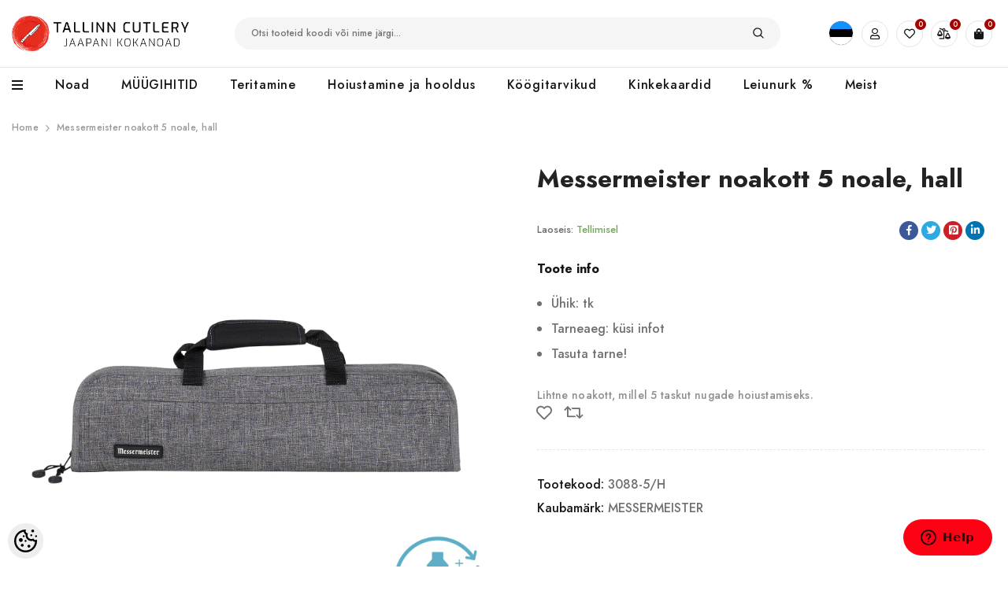

--- FILE ---
content_type: text/html; charset=UTF-8
request_url: https://www.tallinn-cutlery.com/et/a/messermeister-noakott-5-noale-hall
body_size: 47185
content:
<!-- START TEMPLATE: page/1column.tpl.php --><!DOCTYPE html>
<!--[if IE 7]>                  <html class="ie7 no-js"  dir="ltr" lang="et">     <![endif]-->
<!--[if lte IE 8]>              <html class="ie8 no-js"  dir="ltr" lang="et">    <![endif]-->
<!--[if (gte IE 9)|!(IE)]><!-->
<html class="not-ie no-js" dir="ltr" lang="et">
<!--<![endif]-->
<head>
	<!-- START TEMPLATE: page/common/head.tpl.php --><title>Messermeister noakott 5 noale, hall @ Jaapani kokanugade e-pood</title>
<meta charset="utf-8">
<meta name="keywords" content="jaapani kokanuga kööginuga nuga" />
<meta name="description" content="Lihtne noakott, millel 5 taskut nugade hoiustamiseks." />
<meta name="author" content="Tallinn Cutlery / OÜ Aeroplaan" />
<meta name="generator" content="ShopRoller.com" />

<meta property="og:type" content="website" />
<meta property="og:title" content="Messermeister noakott 5 noale, hall" />
<meta property="og:image" content="https://www.tallinn-cutlery.com/media/tallinn-cutlery/.product-image/large/product/Messermeister/Kotid/3088-5H.jpg" />
<meta property="og:url" content="https://www.tallinn-cutlery.com/et/a/messermeister-noakott-5-noale-hall" />
<meta property="og:site_name" content="Tallinn Cutlery / OÜ Aeroplaan" />
<meta property="og:description" content="Lihtne noakott, millel 5 taskut nugade hoiustamiseks." />

<base href="https://www.tallinn-cutlery.com/et/" />
<meta name="viewport" content="width=device-width, initial-scale=1.0" />

<link rel="icon" href="https://www.tallinn-cutlery.com/media/tallinn-cutlery/general/Tallinn Cutlery - avatar.png" />



<link rel="stylesheet" href="https://www.tallinn-cutlery.com/skin/ella-2/css/all-2922.css">
<link href="https://cdn.shoproller.com/assets/fontawesome-pro-5.6.3/css/all.min.css" rel="stylesheet">


<link rel="preconnect" href="https://fonts.googleapis.com">
<link rel="preconnect" href="https://fonts.gstatic.com" crossorigin>
<link href="https://fonts.googleapis.com/css2?family=Jost:wght@100;200;300;500;700;900&display=swap" rel="stylesheet">


<script type="text/javascript" src="https://www.tallinn-cutlery.com/skin/ella-2/js/all-2922.js"></script>
<script src="//code.jquery.com/ui/1.11.4/jquery-ui.js"></script>
<link href="//code.jquery.com/ui/1.12.1/themes/base/jquery-ui.css" rel="stylesheet">




<style id="tk-theme-configurator-css" type="text/css">
</style>
<style id="tk-custom-css" type="text/css">
*{
	font-family: 'Jost', sans-serif;	
}	

.cutler-header-top-row {
	display: flex;
	align-items: center;
	padding: 20px 0px;
}	

#slider1{
	visibility: hidden;
}

.slick-initialized { visibility: visible; }

.cutler-logo-header {
	flex-basis: 20%;
}

/* Hide homepage */
nav.header__inline-menu ul > li:nth-child(2){

}

input[type=checkbox] {
    display: none !important;
}

.srs-account-control-language>a {
	display: flex !important;
	font-size: 10px;
}

.tagcloud a {
	font-size: 16px !important;
	line-height: 28px !important;
}

.tagcloud a {
	min-width: 80px;
	margin: 5px;
	padding: 0 15px;
	line-height: 32px;
	border-width: 1px;
	border-style: solid;
	text-align: center;
	display: inline-block;
	border-radius: 17px;
	text-decoration: none;
}

span.icon.flag-icon-ru{
	display: none;
}

.product-group-button-meta .wishlist .button-tooltip {
	opacity: 0;
}

.product-group-button-meta .wishlist:hover .button-tooltip {
	transform: translate(-50%,0);
	left: 50%;
	right: auto;
	display: flex;
	align-items: center;
	padding: 4px 20px;
	opacity: 1;
}

.page-sidebar .sidebarBlock.categories #sidebar-categories > ul > li a{
	font-size: 16px;
}

.page-sidebar .sidebarBlock.categories #sidebar-categories > ul ul > li a{
	font-size: 14px;
}

.page-sidebar .sidebarBlock.categories #sidebar-categories > ul ul  ul > li a{
	font-size: 12px;
}

.page-sidebar .sidebarBlock.categories #sidebar-categories > ul ul  ul{
	padding-left: 15px;
	margin-bottom: 10px;
}

.page-sidebar .sidebarBlock.categories #sidebar-categories ul li a.active{
	font-weight:bold;
}

.product-group-button-meta .compare .button-tooltip {
	opacity: 0;
}

.toolbar .toolbar-dropdown .cutlery-sorting-options li:nth-child(4),
.toolbar .toolbar-dropdown .cutlery-sorting-options li:nth-child(5),
.toolbar .toolbar-dropdown .cutlery-sorting-options li:nth-child(10)
{
	display:none;
}

.srs-cart-checkout-buttons > button.button {
	width: 100%;
	margin-top: 20px;
}

body.tk-checkout-thank-you-page .tk-actions-block.buttons{
	margin-top:20px;
}

body.open-mobile-sidebar .page-sidebar {
	box-sizing: border-box;
	padding: 20px 20px;
	z-index: 99999;
	box-shadow: 0px 0px 10px 1px #00000059;
}

.product-group-button-meta .compare:hover .button-tooltip {
	transform: translate(-50%,0);
	left: 50%;
	right: auto;
	display: flex;
	align-items: center;
	padding: 4px 20px;
	opacity: 1;
}

.cutler-search-header {
	flex-basis: 70%;
	max-width: 70%;
	box-sizing: border-box;
	padding: 0px 4rem;
}

.halo-toolbar-bottom-mobile {
	z-index: 9999;
}

html, body {
	font-size: 14px;
}

.list-social .list-social__link svg {
	width: 12px;
	height: 12px;
}

.container.container-1170 {
	max-width: 1350px !important;
}

.cutler-search-header .header-search {
	margin-left: 0;
	position: relative;
	width: 100%;
	max-width: none;
}	

.cutler-search-header .header-search .search-bar {
	background-color: #fafafa;
	border-bottom: 1px solid #e7e7e7;
	color: rgba(112,112,112,1);
	background-color: rgba(246,245,246,1);
	border-color: rgba(246,245,246,1);
	padding: 4px 10px;
	border-radius: 20px;
}	

.srs-wishlist-control, .srs-cart-control{
	position: relative;	
}	

.srs-account-icon{
	margin:0px 5px;
}	

.srs-comparison-control{
	position:relative;
}

.srs-wishlist-control span.count-number, .srs-cart-control span.count-number, .srs-comparison-control span.count-number{
	position: absolute;
	right: -4px;
	top: -2px;
	left: auto;
	width: 14px;
	height: 14px;
	font-size: 10px;
	line-height: 14px;
	text-align: center;
	border-radius: 100%;
	overflow: hidden;
	background-color: rgba(162,4,1,1);
	color: rgba(255,255,255,1);	
}	

.srs-cart-control>a:before{
	content: "\f290";
	font-weight: 900;
	font-family:"Font Awesome 5 Pro";
	position: relative;
	letter-spacing: 0;
	display: inline-block;
	line-height: 32px;
	font-size: 14px;		
}

.srs-account-control>a:before {
	content: "\f007";
	font-weight: 400;
	font-family:"Font Awesome 5 Pro";
	position: relative;
	letter-spacing: 0;
	display: inline-block;
	line-height: 32px;
	font-size: 14px;	
}	

.srs-account-control>a, .srs-wishlist-control>a, .srs-cart-control>a, .srs-comparison-control>a{
	color: rgba(22,22,22,1);
	border-color: rgba(229,229,229,1);
	width: 34px;
	text-align: center;
	border-width: 1px;
	border-style: solid;
	border-radius: 100%;
	display: block;
	cursor: pointer;
	transition: 350ms ease 0s;	
}

.srs-comparison-control>a:before {
	content: "\f516";
	font-weight: 400;
	font-family: "Font Awesome 5 Pro";
	position: relative;
	letter-spacing: 0;
	display: inline-block;
	line-height: 32px;
	font-size: 14px;
}

.srs-wishlist-control>a:before {
	content: "\f004";
	font-weight: 400;
	font-family: "Font Awesome 5 Pro";
	position: relative;
	letter-spacing: 0;
	display: inline-block;
	line-height: 32px;
	font-size: 14px;
}

.cutler-icons-header{
	display: flex;
	flex-basis: 10%;
	justify-content: flex-end;
}

.srs-account-control>a:hover, .srs-wishlist-control>a:hover, .srs-cart-control>a:hover, .srs-comparison-control>a:hover{
	color: rgba(162,4,1,1);
	border-color: rgba(162,4,1,1);
}	

.main-menu-cutler-wrapper .header-bottom{
	background-color: rgba(255,255,255,1);
	border-color: rgba(229,229,229,1);
	border-width: 1px 0 0 0;
	border-style: solid;	
}	

.menu-lv-item > a, .menu-lv-1__action {
	color: rgba(22,22,22,1);
}	

.menu-lv-item > a:hover, .menu-lv-item > a:hover span, .menu-lv-item:hover > a span, .menu-lv-item:hover > a{
	color: rgba(162,4,1,1);	
}

.menu-lv-1__action, .menu--mobile-lv-1__action {
	font-weight: 500;
	letter-spacing: 0.05em;
	text-transform: none;
	font-size: 16px;
	line-height: 22px;
}	

.menu-lv-item .menu-dropdown:before {
	content: "";
	position: absolute;
	top: 5px;
	right: 0;
	left: 0;
	bottom: 0;
	z-index: 0;
	box-shadow: 0 3px 10px rgb(0 0 0 / 20%);
	background-size: contain;
}	

.site-nav.dropdown > .site-nav-list .site-nav-title > span{
	font-size: 16px;
	line-height: 26px;
	text-transform: none;
	font-weight: 600;
}

.site-nav.dropdown > .site-nav-list span span{
	font-size: 14px;
	line-height: 18px;
	color: rgba(112,112,112,1);
	font-weight: 300;
	padding-right: 3rem;
	display: inline-block;	
}	

.site-nav-link {
	line-height: 14px;
}

.filter-menu-open-srs a{
	padding: 11px 10px 12px 0px;
}

.vertical-menu-button:before {
	content: "\f0c9";
	font-family: 'Font Awesome 5 Pro';
	font-weight: 900;
	display: inline-block;
	margin-right: 10px;
	font-size: 16px;
}

.src-search-autocomplete-1 .dropdown-menu {
	display: block;
	width: 100%;
	padding: 0;
	padding-bottom: 10px;
}

.src-search-autocomplete-1{
	width: 100%;
	position: absolute;
	left: 0px;
	top: 5rem;
}

.src-search-autocomplete-1 .media-body .sr-product-short-description{
	display:none;
}

.src-search-autocomplete-1 .media{
	display: flex;
	align-items: center;
}

.src-search-autocomplete-1 .media img{

}

.src-search-autocomplete-1 .media-body{
	margin-left: 20px;
	display: flex;
	align-items: flex-start;
	justify-content: space-between;
	width: 100%;
	padding-right: 10px;
	flex-direction: column;
}


.src-search-autocomplete-1 .media-body .sr-product-price {
	white-space: nowrap;
	font-size: 15px;
	color: #a20401;
	font-weight: 400;
}

.src-search-autocomplete-1 .media-body h6{
	font-size: 16px;
	line-height: 22px;
	font-weight: 400;
}



.src-search-autocomplete-1 .dropdown-menu a.btn.btn-link.w-100{
	color: rgba(22,22,22,1);
	border-color: rgba(229,229,229,1);
	display: inline-block;
	width: auto !important;
	padding: 8px 30px;
	font-size: 14px;
	text-decoration: none;
}

.src-search-autocomplete-1 .px-4.py-3{
	text-align:center;
}

h2.dropdown-title{
	color: #333;
	font-size: 20px;
	font-weight: 600;
	text-transform: uppercase;
	letter-spacing: 1px;
	margin-bottom: 0;
}

.login_form__widget input {
	width: 100%;
	border: 1px solid #eee;
	padding: 4px 10px;
	margin-bottom: 10px;
	border-radius: 3px;
}

.login_form__widget {
	margin-top: 5px;
}

.login-popup-cutlery ul li .forgotpwd_btn a{
	font-size: 11px;
	color: #999;
	font-style: italic;
	display: block;
	text-align: right;
}

.login_form__widget .submit_form_popup__widget, .login_form__widget .register_btn__account{
	display:inline-block;
}

.login_form__widget .submit_form_popup__widget a, .login_form__widget .register_btn__account a{
	font-family: Jost , sans-serif;
	font-weight: 600;
	letter-spacing: 0px;
	font-size: 13px;
	line-height: 30px;	
	min-width:100px;
	background:#eee;
}

.message_login__form {
	box-sizing: border-box;
	padding: 0;
	padding-bottom: 0px;
	padding-top: 0px;
}

.list-menu.text-left {
	margin-left: 0;
}

.halo-block-fullwidth-banner .slick-buttons-slider i{
	font-family:'Font Awesome 5 Pro';
	font-style: normal;
	font-size: 40px;	
}

.halo-block-fullwidth-banner .slick-arrow:hover, .halo-block-fullwidth-banner .slick-arrow {
	background: none;
	color: #323232;
	border: 0;
}

.main-slider-arrow-next.slick-arrow {
	right: -60px;
}

.main-slider-arrow-prev.slick-arrow {
	left: -70px;
}

.srs-features-1 figure.itemside{
	display: flex;
	align-items: center;
}

.srs-features-1 figure.itemside .icon-sm{
	margin-right: 20px;
}

.srs-features-1 figure.itemside:hover .icon-sm i {
	-webkit-animation-duration: 200ms;
	-moz-animation-duration: 200ms;
	animation-duration: 200ms;
	animation-delay: 100ms;
	-webkit-animation-delay: 100ms;
	-moz-animation-delay: 100ms;
	-webkit-animation-fill-mode: both;
	-moz-animation-fill-mode: both;
	animation-fill-mode: both;
	-webkit-animation-iteration-count: infinite;
	animation-iteration-count: infinite;
	-webkit-animation-direction: alternate-reverse;
	animation-direction: alternate-reverse;
	-webkit-animation-name: animation_swing;
	-moz-animation-name: animation_swing;
	animation-name: animation_swing;
}



.srs-features-1 figure.itemside .icon-sm i{
	font-size: 40px;
	transition-duration: 0.3s;
	transition: 350ms ease 0s;
	color: rgba(22,22,22,1);	
}

.filter-options-srs-select input[type=checkbox] {
    display: inline-block !important;
}

@-webkit-keyframes animation_swing {
	0% {
		transform: rotate(-6deg);
	}
	100% {
		transform: rotate(6deg);
	}
}
@keyframes animation_swing {
	0% {
		transform: rotate(-6deg);
	}
	100% {
		transform: rotate(6deg);
	}
}

.srs-features-1 figure.itemside .info h6{
	font-size: 18px;
	line-height: 26px;
	margin-bottom: 2px;
	color: rgba(22,22,22,1);	
}


.srs-features-1 figure.itemside .info{
	font-size: 16px;
	line-height: 28px;
}

.srs-features-1 .card{
	border:0;
}


.ts-banner.background-scale .banner-bg img, .ts-banner.background-scale-dark .banner-bg img, .ts-banner.background-scale-opacity .banner-bg img, .ts-banner.background-scale-opacity-line .banner-bg img, .ts-banner.background-scale-and-line .banner-bg img, .ts-banner.background-scale-dark-line .banner-bg img {
	transform: scale(1,1);
	transition: transform 400ms ease 0s;
}

.ts-banner .banner-bg img {
	position: relative;
	margin: 0 auto;
	width: 100%;
}

.ts-banner .banner-wrapper>a {
	position: absolute;
	left: 0;
	right: 0;
	bottom: 0;
	top: 0;
	z-index: 9;
}

.ts-banner .banner-wrapper .banner-bg {
	overflow: hidden;
}
.ts-banner .banner-bg {
	transition: opacity 450ms;
}

.flex-box-3-blocks-fpage {
	width: 100%;
	display: -webkit-box;
	display: -ms-flexbox;
	display: flex;
	margin:20px 0px;
}

.ts-banner.style-default .box-content, .ts-banner.style-button .box-content {
	position: absolute;
	z-index: 2;
	display: table;
	transition: 300ms ease 0s;
}

.left-top .box-content {
	left: 3%;
	right: auto;
	top: 4%;
	bottom: auto;
}

.ts-banner .banner-wrapper {
	position: relative;
}

.flex-box-3-blocks-fpage .ts-banner{
	position: relative;
	box-sizing: border-box;
	padding: 20px;
	overflow: hidden;

}

.flex-box-3-blocks-fpage .ts-banner h4{
	font-size: 24px;
	line-height: 34px;
	max-width: 18rem;
	color:#fff;
}

.flex-box-3-blocks-fpage .ts-banner:hover img{
	opacity:0.8;
}

.flex-box-3-blocks-fpage .ts-banner h4 span{
	text-shadow: 0px 2px 3px #000000d1;	
}

.ts-banner:not(.style-button) .ts-banner-button a.button:after {
	display: inline-block;
	content: "\f061";
	font-family:'Font Awesome 5 Pro';
	font-weight: 900;
}

.ts-banner:not(.style-button) .ts-banner-button a.button, .woocommerce .ts-banner:not(.style-button) .ts-banner-button a.button {
	line-height: 38px;
	width: 40px;
	border-radius: 100%;
	text-align: center;
	margin-top: 10px;
	padding: 0;
}

.ts-banner.style-default .box-content>* {
	display: table-cell;
	vertical-align: middle;
}
.ts-banner .header-content {
	padding: 20px;
}

.ts-banner-button a.button {
	color:#FFF;
	background:#161616;    

	border-color: #FFF;
	border:0;
}

.ts-banner:not(.style-button) .ts-banner-button a.button, .woocommerce .ts-banner:not(.style-button) .ts-banner-button a.button {
	line-height: 38px;
	width: 10px;
	border-radius: 100%;
	text-align: center;
	margin-top: 10px;
	max-width: 40px;
	min-width: 40px;
}

.flex-box-3-blocks-fpage .ts-banner:hover .ts-banner-button a.button{
	color: #161616;
	background: #FFF;
}

.ts-banner.background-scale:hover .banner-bg img, .ts-banner.background-scale-dark:hover .banner-bg img, .ts-banner.background-scale-opacity:hover .banner-bg img, .ts-banner.background-scale-opacity-line:hover .banner-bg img, .ts-banner.background-scale-dark-line:hover .banner-bg img, .ts-banner.background-scale-and-line:hover .banner-bg img, .ts-banner.background-scale-rotate:hover .banner-bg img {
	transform: scale(1.14,1.14);
}

.alert-campaign-frontpage{
	background-color: #A20401;
}

.ts-banner.style-simple .box-content {
	text-align: center;
	width: 100%;
	position: relative;
	padding: 10px;
}

.ts-banner.style-simple .box-content:before {
	position: absolute;
	left: 10px;
	right: 10px;
	bottom: 10px;
	top: 10px;
	content: "";
	border-width: 1px;
	border-style: dashed;
	z-index: 0;
	opacity: 0.5;
}

.alert-campaign-frontpage, .alert-campaign-frontpage h4{
	color:#fff;
	font-size: 24px;
	line-height: 34px;
	margin-bottom: 0;	
}

.alert-campaign-frontpage .banner-bottom{
	font-size: 16px;
	line-height: 28px;	
}

.alert-campaign-frontpage .banner-bottom a{
	font-size: 16px;
	line-height: 28px;	
	color:#fff;
	text-decoration: underline;	
}

.frontpage-banners-brands{
	margin: 40px 0px;
	border-color: rgba(229,229,229,1);
	padding: 15px 10px 15px 10px;
	border-style: dashed;
	border-width: 1px 1px 1px 1px;
}

.brand_without_image{
	text-align: center;
	min-height: 60px;
	display: flex;
	align-items: center;
	justify-content: center;
}

.frontpage-banners-brands img{
	-webkit-filter: grayscale(100%); /* Safari 6.0 - 9.0 */
	filter: grayscale(100%);
}

.brand_without_image span{
	font-size: 15px;
	color: #999;
	letter-spacing: 2px;
	box-sizing: border-box;
}

.category-product-part {
	width: 25%;
	max-width: 100%;
	box-sizing: border-box;
	padding: 20px;
}

.woocommerce .product .thumbnail-wrapper * {
	backface-visibility: hidden;
	-webkit-backface-visibility: hidden;
}
.product-hover-style-2 .product-group-button {
	top: 50%;
	left: 50%;
	right: auto;
	transform: translate(-50%,-50%);
}
.product-group-button {
	margin: 0 auto;
	letter-spacing: 0;
	padding: 0;
	position: absolute;
	z-index: 6;
	height: auto;
	text-align: center;
	transition: 350ms ease 0s;
	display: table;
	right: 1px;
	bottom: 1px;
	width: auto;
}	

.product-hover-style-2 .thumbnail-wrapper .product-group-button > div, .product-hover-style-2 .thumbnail-wrapper .product-group-button > div a {
	width: auto;
	height: auto;
	background: transparent;
	margin: 0;
}

.product-hover-style-2 .thumbnail-wrapper .product-group-button>div {
	transform: none;
	opacity: 0;
	transition: opacity 0.2s;
}


.product-hover-style-2 .thumbnail-wrapper .product-group-button > div, .product-hover-style-2 .thumbnail-wrapper .product-group-button > div a {
	width: auto;
	height: auto;
	background: transparent;
	margin: 0;
}	

.product-hover-style-2 .product-group-button > div a .button-tooltip {
	position: static;
	padding: 5px 10px;
	margin: 0;
	opacity: 1;
	visibility: visible;
	animation: none !important;
}	

.product-wrapper{
	position:relative;
}	

.product-hover-style-2 .product-group-button {
	top: 50%;
	left: 50%;
	right: auto;
	transform: translate(-50%,-50%);
}	

section.type-product .thumbnail-wrapper{
	position: relative;
}	

section.product.type-product{
	display:inline-block;
}	

section.product.type-product .product-group-button {
	top: 50%;
	left: 50%;
	right: auto;
	transform: translate(-50%,-50%);
}	

.thumbnail-wrapper .product-group-button>div {
	opacity: 0;
}

.thumbnail-wrapper:hover .product-group-button>div {
	opacity: 1;
}	

.product-hover-style-2 .product-group-button > div a .button-tooltip:before {
	left: 0;
	right: 0;
	bottom: 0;
	top: 0;
}

.product-group-button .button-tooltip:before, .product-group-button-meta .button-in .button-tooltip:before, .ts-product-attribute .button-tooltip:before {
	background-color: rgba(255,255,255,1);
}
.product-group-button .button-tooltip:before, .product-group-button-meta .button-in .button-tooltip:before, .ts-product-attribute .button-tooltip:before {
	position: absolute;
	top: 0;
	bottom: 0;
	left: 0;
	right: 5px;
	z-index: -1;
	content: "";
	border-radius: 10px;
	box-shadow: 0 1px 4px rgb(0 0 0 / 15%);
	border-radius: 3px;
}	

.thumbnail-wrapper:hover .product-group-button>div .button-tooltip {
	padding: 8px 30px;
	display: flex;
	align-items: center;
	justify-content: center;
}	

.thumbnail-wrapper:hover figure.no-back-image{
	background:#000;
}		

.thumbnail-wrapper:hover figure.no-back-image img{
	opacity: 0.8;
}		

.thumbnail-wrapper figure img:first-child {
	backface-visibility: hidden;
	-webkit-backface-visibility: hidden;
	transition: opacity 300ms ease 0s;
}	

h3.product-name {
	font-size: 16px;
	line-height: 22px;
	font-weight: 400;
	letter-spacing: 0px;	
	margin-bottom: 5px;
}

h3.product-name:hover a {
	color: rgba(162,4,1,1);	
}		


span.price{
	color: rgba(132,132,132,1);
	font-size: 16px;
	line-height: 22px;
	font-weight: 400;	
}

span.price ins{
	text-decoration:none;
	margin-left: 10px;
}	

.product ins .amount, .product_list_widget ins .amount, div.product .price ins .amount, .price ins .amount, .yith-wfbt-section ins .amount, .wishlist_table ins .amount {
	color: rgba(162,4,1,1);
}	

.product-group-button-meta {
	margin: 10px 0 0 0;
	padding: 8px 0 0 0;
	border-width: 1px 0 0 0;
	border-style: solid;
	display: block;
	border-color: rgba(229,229,229,1);	
}

.product-group-button-meta > div.loop-add-to-cart a.button{
	font-size: 16px;
	font-weight: 400;
	letter-spacing: 0px;
	color: rgba(112,112,112,1);
	border-width: 0;
	background: transparent;
	padding: 0;
	margin: 0;
	word-break: break-all;
	text-transform: none;
	transition: color 150ms ease 0s,font-size 150ms ease 0s,padding 150ms ease 0s;
	text-align: left;
}	

.product-group-button-meta > div.loop-add-to-cart a.button:hover{
	color: rgba(162,4,1,1);	
}		

.product-group-button-meta > div.loop-add-to-cart a.button:before {
	content: "+";
	margin-right: 2px;
}

.product-group-button-meta > div.loop-add-to-cart {
	float: left;
}

.product-group-button-meta:after {
	display: table;
	clear: both;
	content: "";
}	

.productView-thumbnail-wrapper{
	width:100%;
}

.productView-thumbnail-wrapper .productView-for {
	display: block !important;
}

.product-group-button > div.wishlist a:before, .product-group-button-meta > div.wishlist a:before {
	content: "\f004";
	font-weight: 500;
}
.product-group-button > div a:before, .product-group-button-meta > div.button-in a:before {
	line-height: 30px;
	font-size: 13px;
	font-family: 'Font Awesome 5 Pro';
	font-weight: 900;
	letter-spacing: 0;
	transition: none;
	left: auto;
	right: auto;
	bottom: auto;
	top: auto;
	padding: 0;
	display: inline;
	font-weight: 500;
	color: rgb(112 112 112);
}

.product-group-button-meta .compare + .wishlist .button-tooltip {
	transform: translate(-50%,0);
	left: 50%;
	right: auto;
}

.product-wrapper .button-in a .button-tooltip, .thumbnail-wrapper a .button-tooltip, .ts-product-attribute .button-tooltip {
	color: rgba(22,22,22,1);
}	

.product-group-button-meta .button-in .button-tooltip {
	right: 2px;
	left: auto;
	transform: none;
}

.ts-product-attribute .button-tooltip, .product-group-button-meta .button-in .button-tooltip {
	padding: 5px 5px 13px 5px;
	line-height: 20px;
	position: absolute;
	text-transform: none;
	display: inline-block;
	min-width: 70px;
	transform: translate(-50%,0);
	z-index: 10;
	bottom: 100%;
	text-align: center;
	display: none;
	left: 50%;
	transition: color 150ms ease 0s;
}	

.product-group-button-meta > div.button-in {
	float: right;
	text-align: center;
	margin-left: 12px;
	margin-right: -6px;
}

.product-group-button-meta > div.button-in {
	float: right;
	position: relative;
}

.product-group-button > div.compare a:before, .product-group-button-meta > div.compare a:before {
	content: "\f079";
}

.product-group-button > div.wishlist a.wishlist-added:before, .product-group-button-meta > div.wishlist a.wishlist-added:before {
	font-weight: 600;
}	

.product-group-button a.compare-added.compare:before, .product-group-button-meta a.compare-added.compare:before {
	content: "\f065";
}	

.heading-tab h2 {
	font-size: 32px;
	line-height: 44px;
	margin-bottom:0px;
}

.video-block-srs{
	position:relative;
}

.srs-video-content-wrapper {
	position: absolute;
	top: 0px;
	height: 100%;
	display: flex;
	flex-direction: column;
	justify-content: flex-end;
	padding-bottom: 70px;
	padding-left: 40px;
}

.srs-video-content-wrapper h2{
	color: #FFF;
	font-size: 72px;
	font-weight: 600;
	line-height: 80px;
	letter-spacing: 4px;
	text-shadow: 0px 0px 10px rgb(0 0 0 / 10%);
	padding:0;
	margin:0;	
}

.srs-video-content-wrapper h4{
	color: #FFF;
	font-size: 24px;
	font-weight: 400;
	line-height: 34px;
	text-shadow: 0px 0px 10px rgb(0 0 0 / 10%);
	padding:0;
	margin:0;
}


.list-posts .entry-format:hover a.thumbnail > figure img, .list-posts .entry-format:hover .owl-item .thumbnail img, .ts-blogs .thumbnail-content:hover > .thumbnail > figure > img, .ts-blogs .thumbnail-content figure .owl-item:hover img, .portfolio-thumbnail:hover figure > a img {
	transform: scale(1.1);
}
.list-posts .entry-format figure > img, .list-posts .entry-format .owl-item img, .ts-blogs figure > img, .ts-blogs .owl-item img, .portfolio-thumbnail figure > a img {
	backface-visibility: hidden;
	-webkit-backface-visibility: hidden;
	transition: transform .4s cubic-bezier(0.71, 0.05, 0.29, 0.9);
}

.ts-blogs .thumbnail-content figure{
	margin-bottom:0;
}

.ts-blogs .thumbnail-content{
	overflow:hidden;
	margin-bottom: 10px;	
}

.ts-blogs article .cats-link, .portfolio-inner .cats-link {
	margin-bottom: 8px;
	line-height: 22px;
	color: rgba(162,4,1,1);
	font-weight: 600;
	font-size: 13px;
	text-transform: uppercase;
	letter-spacing: 1.5px;	
}

.ts-blogs article h4, .ts-blogs article h4 a{
	font-weight: 600;
	letter-spacing: 0px;	
	color: rgba(22,22,22,1);
	margin-bottom: 10px;	
}

.ts-blogs article .entry-meta-top{
	display: flex;
	align-items: center;
	justify-content: space-between;
	color: rgba(153,153,153,1);
}


.blog-items-cutlery{
	margin: 40px 0px;	
}	

.blog-items-cutlery article.item{
	width: 33%;
	padding: 15px;
	box-sizing: border-box;
}	

.ts-slider .owl-stage-outer .item {
	float: none !important;
}

.ts-shortcode .items .item {
	padding-left: 10px;
	padding-right: 10px;
}
.ts-slider .item {
	width: 100% !important;
}
.ts-blogs article {
	display: block;
	overflow: hidden;
	margin: 0;
}	

.ts-banner .banner-wrapper .img-ratio{
	display: block;
	height: 0;
	overflow: hidden;
	padding-bottom: 110%;
	width: 450px;
	max-width: 100%;
	position: relative;
}

.ts-banner .banner-wrapper .img-ratio img {
	display: block;
	animation: fadeInAnimation ease 3s;
	animation-iteration-count: 1;
	animation-fill-mode: forwards;
	object-fit: fill;
	position: absolute;
	top: 0px;
	min-height: 100%;
	min-width: 100%;
	width: auto;
	height: auto;
	max-width: 130%;
	max-height: 130%;
}

.srs-footer-cutlery{
	background-color: #F6F5F6;
	padding: 5rem 0px;
}


.footer-block-newsletter .desc .sra-section-edit {
	min-height: 10px;
}

.srs-newsletter-widget h3{
	color: rgba(162,4,1,1);
	font-size: 32px;
	line-height: 44px;
	margin-bottom: 5px;	
}	

.srs-newsletter-widget{
	text-align: center;
	width: 700px;
	margin: 0 auto;
	padding: 0px 20px;
	box-sizing: border-box;
	max-width: 100%;
}	

.newsletter-text{
	color: rgba(112,112,112,1);
	font-size: 16px;
	line-height: 28px;
	font-weight:300;
}

form#footer_mailinglistSubscribeForm{
	margin-top:20px;
	position:relative;
}

form#footer_mailinglistSubscribeForm .form-input-placeholder{
	background: #fff;
	border: 0px;
	padding: 12px 20px;
	border-radius: 24px;
	font-size: 14px;
	font-weight: 400;	
}

.newsletter-form .newsletter-form__field-wrapper .newsletter-form__button {
	color: #232323;
	width: auto;
	min-width: auto;
	margin: 0;
	position: absolute;
	right: 15px;
	background: none;
	border: 0;
	font-size: 16px;
	top: 2px;
}

.newsletter-form .newsletter-form__field-wrapper .newsletter-form__button:hover {
	color: #a20401;
	border: 0;
	background: none;
}	

.footer-block__newsletter-form .response_joining .failed {
	color: #a20401;
	font-weight: bold;
	margin: 6px 0px;
	padding: 0px 10px;
	background: none;
	font-size: 14px;
	margin-top: 16px;
}	

.frontpage-banners-brands .brand-item{

}

	.footer-links{
		margin-top:40px;
	}
	
	.footer-links li, .footer-links li a, .srs-footer-aadress, .srs-footer-aadress a{
		font-size: 16px;
		line-height: 28px;
		color: rgba(112,112,112,1);
		text-decoration: none;
	}	
	
	.footer-links li:hover, .footer-links li a:hover, .srs-footer-aadress:hover, .srs-footer-aadress a:hover{
		color: rgba(162,4,1,1);
	}	
	
	.footer-links .col h3 {
		font-size: 18px;
		line-height: 26px;
		margin-bottom: 10px;
		color: rgba(22,22,22,1);
	}	
	
	.srs-footer-aadress::before{
	
	}	
	
	.srs-footer-aadress{
	
	}
	
	.flex-helper-srs-address {
		display: flex;
		align-items: center;
		flex-direction: row;
	}	
	
	.flex-helper-srs-address i{
		margin-right:10px;
	}
	
	.flex-helper-srs-address span{
	    line-height: 120%;
	}
	
	.footer-links .col{
		padding-right: 6rem;
	}
	
	.srs-background-video-container video{
		min-width: 100%;
		height:auto;
	}
	
	.srs-footer-slot-last, .srs-footer-slot-last a{
		font-size: 16px;
		line-height: 28px;
		color: rgba(112,112,112,1);
		text-decoration: none;	
	}
	
	.srs-footer-slot-last a:hover{
		color: rgba(162,4,1,1);
	}

	.footer-block__list-social {
		margin-top: 0;
	}


	.product-images-summary {
		display: flex;
	}

	.woocommerce-product-gallery {
		flex-basis: 50%;
		max-width: 50%;
		margin: 0px;
	}

	.summary.entry-summary {
		flex-basis: 50%;
		max-width: 50%;
		margin: 0px;
		padding-left: 3rem;
	}

	.summary.entry-summary h2{
		font-size: 32px;
		line-height: 44px;
	}

	.summary .detail-meta-top {
		overflow: hidden;
		margin-bottom: 20px;
	}

	.summary .detail-meta-top > .ts-social-sharing {
		float: right;
	}

	.summary .ts-social-sharing ul {
		margin: -2px;
	}

	.ts-social-sharing ul {
		margin: -5px;
		display: flex;
		flex-wrap: wrap;
		align-items: center;
	}

	.summary .detail-meta-top > * {
		float: left;
	}

	.summary .ts-social-sharing ul li {
		padding: 2px;
	}
	.ts-social-sharing li, .ts-social-sharing li:last-child, .ts-social-sharing li:first-child {
		list-style: none;
		padding: 5px;
	}

	.summary .ts-social-sharing ul li a {
		width: 24px;
		line-height: 24px;
	}
	.ts-social-sharing li.facebook a {
		background: #3b5998;
		color: #ffffff;
	}

	.ts-social-sharing ul li a {
		border-radius: 100%;
		line-height: 32px;
		padding: 0;
		margin: 0;
		width: 32px;
		display: inline-block;
		text-align: center;
	}

	.ts-social-sharing li.twitter a {
		background: #2caae1;
		color: #ffffff;
	}

	.ts-social-sharing li.pinterest a {
		background: #cb2027;
		color: #ffffff;
	}

	.ts-social-sharing li.linkedin a {
		background: #0073b1;
		color: #ffffff;
	}

	.ts-social-sharing > span {
		display: none;
	}

	.detail-meta-top {
		color: rgba(112,112,112,1);
		font-size: 13px;
	}



	.entry-summary .stock .availability-text {
		color: #77a464;
	}
	.detail-meta-top > .woocommerce-product-rating + .availability {
		margin-left: 20px;
		padding-left: 20px;
		position: relative;
	}

	
	.productView-variants.halo-productOptions{
	    margin-top: 20px;
	}
	
	.summary .meta-content {
		margin-top: 30px;
		padding-top: 30px;
		border-width: 1px 0 0 0;
		border-style: dashed;
		display: inline-block;
		width: 100%;
		clear: both;
		border-color: rgba(229,229,229,1);
	}	

	.summary .meta-content > * {
		margin-bottom: 2px;
	}	

	.summary .meta-content .product_meta{
    	color: rgba(22,22,22,1);
		font-size: 16px;
    	line-height: 28px;	
		font-weight:normal;
	}	
	
	.summary .meta-content .product_meta span:nth-child(2), .summary .meta-content .product_meta span a {
		color: rgba(112,112,112,1);
	}	
	
	.summary .meta-content .product_meta span a:hover {
		color: rgba(162,4,1,1);
	}		
	
	.add-to-carts form.cart .button {
		float: left;
		padding-left: 5px;
		padding-right: 5px;
		min-width: 170px;
		margin-top: 0px;
	}	
	
	.button.button-1 {
		width:auto;
		font-size: 13px;
		line-height: 30px;
		font-weight: 600;
		letter-spacing: 0px;
		text-transform: uppercase;
		padding: 4px 20px;
		box-shadow: none;
		text-shadow: none;
		border-radius: 5px;
		filter: none;
		cursor: pointer;
		text-align: center;
		background-image: none;
		border-width: 1px;
		border-style: solid;
		margin: 0;
		box-shadow: none !important;
	}	
	
	.previewCart-wrapper .button.button-1, .previewCart-wrapper .button.button-2 {
		width:100%;	
	}
	
	.button.button-1:hover{
		background-color: rgba(162,4,1,1) !important;
		color: rgba(255,255,255,1) !important;
		border-color: rgba(162,4,1,1) !important;
	}
	
	.add-to-carts form.cart {
		margin: 0;
		clear: both;
		float: left;
		width:100%;
	}	
	
	form.cart::before {
		content: " ";
		display: table;
	}	
	
	form.cart div.quantity {
		margin: 0 10px 0 0;
		float: left;
	}	
	
	form.cart div.quantity input{
		border-color: rgba(229,229,229,1);	
	}
	
	.add-to-carts form.cart {
	    margin-top: 20px;
	}	

	form.cart .quantity .number-button {
		position: relative;
		letter-spacing: 0;
		border-width: 1px;
		border-style: solid;
		overflow: hidden;
		border-radius: 5px;
		display: flex;
		border-color: rgba(229,229,229,1);
	}	

	form.cart  .quantity input.qty, form.cart  .quantity input.qty {
		box-shadow: none;
		text-shadow: none;
		background: transparent;
		border-width: 0;
		border-radius: 0;
		margin: 0;
		padding: 5px 20px;
		width: 100%;
		line-height: 28px;
		text-align: center;
		border-radius: 5px;
	}	

	form.cart div.quantity .minus, form.cart div.quantity .plus {
		background: transparent;
		width: 22px;
		border-width: 1px;
		border-style: solid;
		margin: 0 !important;
		line-height: 38px;
		text-align: center;
		position: absolute;
		left: -1px;
		bottom: -1px;
		top: -1px;
		padding: 0;
		z-index: 2;
		cursor: pointer;
		border-radius: 0;
		font-family: Arial;
	}	

	form.cart div.quantity .plus {
		right: -1px;
		left: auto;
	}	

	.screen-reader-text, .screen-reader-text span, .ui-helper-hidden-accessible {
		position: absolute;
		top: -10000em;
		width: 1px;
		height: 1px;
		margin: -1px;
		padding: 0;
		overflow: hidden;
		clip: rect(0,0,0,0);
		border: 0;
	}	
	
	div.product .summary > .price, .woocommerce div.product .single_variation_wrap .price {
		display: block;
		float: left;
		width: 100%;
		clear: both;
		margin: 0 0 30px 0;
		overflow: hidden;		
	}	
	
	.product-pricing-page p.price {
		color: rgba(0,0,0,1);
		font-size: 24px;
    	line-height: 34px;		
	}	
	
	.product-pricing-page p.price del {
		color: rgba(132,132,132,1);
		margin-right: 10px;
	}

	.product-pricing-page p.price ins {
		text-decoration: none;
	}	


	.woocommerce-product-details__short-description {
		font-size: 16px;
		line-height: 28px;	
	}
	
	.woocommerce-product-details__short-description li{
    	color: rgba(112,112,112,1);	
	}
	
	.woocommerce-product-details__short-description ul{
		display: block;
		list-style-type: disc;
		margin-block-start: 1em;
		margin-block-end: 1em;
		margin-inline-start: 0px;
		margin-inline-end: 0px;
		padding-inline-start: 18px;
	}
	
	.product-group-button.product-page{
		position: relative;
		display: flex;
		flex-basis: 100%;
		clear: both;
		border: 0px;
		float: left;	
	}
	
	.product-group-button.product-page .button-tooltip{
		display:none;
	}
	
	.product-group-button.product-page a.compare-added.compare:before, .product-group-button.product-page .product-group-button-meta a.compare-added.compare:before,
	.product-group-button.product-page > div.compare a:before, .product-group-button.product-page > div.compare a:before,
	.product-group-button.product-page > div.wishlist a:before, .product-group-button.product-page > div.wishlist a:before
	{
		font-size: 20px;
	}	
	
	.product-group-button.product-page .button-in.compare{
		order: 1;
    	margin-left: 15px;
	}

	.productView-tab .nav-tabs {
		display: flex;
		justify-content: flex-start;
		border: 0;
	}

	.productView-tab .nav-tabs .nav-link.active{
		font-weight:600;
	}

	.productView-tab .nav-tabs .nav-item .nav-link {
		margin: 0px 26px;
		font-size: 24px;
		line-height: 34px;
		color: rgba(112,112,112,1);
		font-weight: 500;
	}

	.productView-tab .nav-tabs .nav-item .nav-link::after {
		display:none;
	}

	.tab-content p, .product-attributes-wrap table tr td{
		font-size: 16px;
		line-height: 28px;
		color: rgba(112,112,112,1);
		font-weight:400;
	}

	.productView-tab .nav-tabs .nav-item .nav-link {
		margin: 0 !important;
		margin-right: 30px !important;
	}

	.product-attributes-wrap table tr td{
		
	}

	[data-notify=container] {
	  font-size:16px;
	}

.srs-quickview-content-popup.active .loading{
	opacity:0;
}

.srs-quickview-content-popup .inner{
    display: flex;
    box-sizing: border-box;
    padding: 20px;
}

.srs-quickview-content-popup .inner .productView-short-desc{
	display:none;
}

.srs-quickview-content-popup .inner .woocommerce-product-details__short-description li{
    margin: 0;
    font-size: 14px;
    line-height: 130%;
}

.srs-quickview-content-popup .summary.entry-summary h2 {
    font-size: 24px;
    line-height: 34px;
    margin-bottom: 5px;
}

.srs-quickview-content-popup .summary .detail-meta-top {
    overflow: hidden;
    margin-bottom: 5px;
    font-size: 12px;
}

.srs-quickview-content-popup .woocommerce-product-details__short-description {
    font-size: 14px;
    line-height: 20px;
}

.srs-quickview-content-popup .add-to-carts{
	
}

.srs-quickview-content-popup.active .loading{
	opacity:0 !important;
}

.srs-quickview-content-popup .product-group-button.product-page{
	display:none;
}

.thumbnail-wrapper:hover .product-group-button>div .button-tooltip {
    padding: 8px 20px;
}

.productView-nav > .productView-image{
	display:none;
}

.productView-nav > .productView-image.sre-product-main-image{
	display:block;
}

.productView-thumbnail-wrapper .productView-for{
	display:flex;
	margin-top:10px;
}

.productView-thumbnail-wrapper .productView-for .productView-thumbnail{
	margin-right: 10px;
    box-sizing: border-box;
}

.store-one-element {
    width: 33%;
    box-sizing: border-box;
    padding: 20px;
    padding-left: 0px;
}	
	
.store-element-description{
	color: #161616;
}	


.store-element-description a{
	color: #a20401;
}
	
.store-element-opening::before{
	content: ' ';
    border: 1px solid rgba(229,229,229,1);
    height: 1px;
    padding: 0px 0px;
    display: flex;
    margin: 20px 0px;
    width: 20%;
}	
	
	
.store-element-opening	{
    color: #999999;
    font-size: 13px;
    font-weight: 300;
}	


.flex-helper-contact-page {
    display: flex;
    flex-wrap: nowrap;
    justify-content: space-between;
}	
	
.flex-helper-contact-page > div {
    width: 100%;
    box-sizing: border-box;
    padding: 0px 15px;
    flex: auto;
}
	
.flex-helper-contact-page > div label {
    font-size: 14px;
    font-weight: 400;
    text-transform: none;
    text-align: left;
    color: #232323;
    display: block;
    margin-bottom: 10px;
}
	
.flex-helper-contact-page input, .flex-helper-contact-page textarea{
    filter: none !important;
    border-width: 1px;
    border-style: solid;
    padding: 4px 15px;
    width: 100%;
    text-align: left;
    width: 100%;
    box-shadow: none;
    border-radius: 5px;	
	color: rgba(22,22,22,1);
	border-color: rgba(229,229,229,1);
}	

.site-nav-link {
    text-transform: none;
}
	
#contactUsForm .form-control:focus {
    border-color: rgba(229,229,229,1);
    outline: 0;
    box-shadow: none;
}	

	.blog-title-heading h1 {
		color: rgba(22,22,22,1);
		font-size: 46px;
		line-height: 54px;
		margin-bottom: 40px;
	}	
	
	.blog-article-image img{
		width:100%;
	}	
	
	.wrapper-blog-page-srs{
		display:flex;
	}	
	
	.wrapper-blog-page-srs .left-blog-section {
		flex-basis: 100%;
		max-width: 100%;
		display: flex;
		align-items: stretch;
		flex-wrap: wrap;
	}

	.wrapper-blog-page-srs .right-blog-section {
		flex-basis: 30%;
		max-width: 30%;
	}		

	.wrapper-blog-page-srs .blog-article-category {
		margin-bottom: 8px;
		line-height: 22px;
		color: rgba(162,4,1,1);
		font-weight: 600;
		font-size: 13px;
		text-transform: uppercase;
		letter-spacing: 1.5px;	
		margin: 20px 0px;
	}	
	
	.wrapper-blog-page-srs h4.entry-title{
		color: rgba(22,22,22,1);
		font-size: 32px;
		line-height: 44px;
		margin-bottom: 10px;
	}
	
	.wrapper-blog-page-srs .blog-content{
		color: rgba(112,112,112,1);
		margin: 10px 0px;
	}
	
	.wrapper-blog-page-srs .entry-meta-top{
		font-size: 13px;
		color: rgba(153,153,153,1);
    	font-weight: 300;
	}
	
	.wrapper-blog-page-srs .entry-meta-top .vcard.author{
		margin-right:10px;
	}
	
	.wrapper-blog-page-srs .entry-meta-bottom{
    	margin-top: 20px;	
	}
	
	.button-readmore{
		background-color: rgba(162,4,1,1);
		color: rgba(255,255,255,1);
		border-color: rgba(162,4,1,1);	
		font-size: 13px;
		line-height: 30px;		
		text-transform: uppercase;
		padding: 4px 20px;
		box-shadow: none;
		text-shadow: none;
		border-radius: 5px;
		filter: none;
		cursor: pointer;
		text-align: center;
		background-image: none;
		border-width: 1px;
		border-style: solid;		
	}		
	
	.button-readmore:hover{
		background-color: rgba(22,22,22,1);
		color: rgba(255,255,255,1);
		border-color: rgba(22,22,22,1);	
	}		
	
	.blog-wrapper-article-srs-cutlery {
		padding-bottom: 3rem;
		margin-bottom: 3rem;
		flex-basis: 50%;
		box-sizing: border-box;
		padding: 20px;
	}

	.content-template-content-blog_article .blog-wrapper-article-srs-cutlery {
		padding-bottom: 3rem;
		margin-bottom: 3rem;
		flex-basis: 100%;
		box-sizing: border-box;
		padding: 0;
	}

	.srs-cart2-description{
		display:none;
	}

.button.button-2 {
    width: auto;
    font-size: 13px;
    line-height: 30px;
    font-weight: 600;
    letter-spacing: 0px;
    text-transform: uppercase;
    padding: 4px 20px;
    box-shadow: none;
    text-shadow: none;
    border-radius: 5px;
    filter: none;
    cursor: pointer;
    text-align: center;
    background-image: none;
    border-width: 1px;
    border-style: solid;
    margin: 0;
    box-shadow: none !important;
}

.toolbar-col.toolbar-colLeft{
    opacity: 0;
    visibility: hidden;
}

.productView-short-desc {
    font-size: 14px;
    color: #8e8e8e;
    padding: 14px 0px 0px;
    line-height: 125%;
}

.tooltip {
  position: relative;
  display: inline-block;
  border-bottom: 1px dotted black;
}

.tooltip .tooltiptext {
  visibility: hidden;
  width: 120px;
  background-color: black;
  color: #fff;
  text-align: center;
  border-radius: 6px;
  padding: 5px 0;
  position: absolute;
  z-index: 1;
  bottom: 150%;
  left: 50%;
  margin-left: -60px;
}

.tooltip .tooltiptext::after {
  content: "";
  position: absolute;
  top: 100%;
  left: 50%;
  margin-left: -5px;
  border-width: 5px;
  border-style: solid;
  border-color: black transparent transparent transparent;
}

.frontpage-banners-brands .brand-item {
    display: flex;
    align-items: center;
    justify-content: center;
}

.frontpage-banners-brands .brand-item img {
    max-height: 100px;
    width: auto;
    height: auto;
    max-width: 100%;
}

.tooltip:hover .tooltiptext {
  visibility: visible;
}

/* Filters */
.filters-content-sidebar .ui-state-default,.filters-content-sidebar .ui-widget-content .ui-state-default, 
.filters-content-sidebar .ui-widget-header .ui-state-default, .filters-content-sidebar .ui-button, 
html .filters-content-sidebar .ui-button.ui-state-disabled:hover, html .filters-content-sidebar .ui-button.ui-state-disabled:active{
    border-radius: 50%;
    background: #000000;
    border: 0;
    color: #fff;
    width: 12px;
    height: 12px;
}

.filters-content-sidebar .ui-slider-horizontal .ui-slider-range{
    background: none;
    height: 1px;
    padding: 0px;
    border: 1px solid #e6e6e6;
    top: 1px;
}

.filters-content-sidebar .ui-widget.ui-widget-content {
    border: 0;
}

.halo-sidebar-wrapper .flyout-login-myaccount .srs_general_account_menu__widget{
   
}

.srs-background-video-container video {
    max-width: 100%;
	height: auto !important;	
}

.srs-quickview-content-popup .productView-images-wrapper .productView-thumbnail-wrapper .productView-for {
	display: flex !important;
}	

.srs-checkout-transport-description {
    font-size: 14px;
    padding-right: 40px;
    line-height: 110%;
    margin-top: 2px;
    margin-bottom: 5px;
}

.page-sidebar .sidebarBlock-content .nav li{
    display: flex;
    align-items: center;
}

.page-sidebar .sidebarBlock.categories #sidebar-categories ul  li a.dropdown-toggle {
    font-size: 140%;
    margin-left: 8px;
    width: 24px;
    height: 24px;
    margin-top: -10px;
}



/* Responsive */

@media only screen and (max-width: 820px) {
	
	.main-slider-arrow-next.slick-arrow {
		right: 20px !important;
	}	
	
	.main-slider-arrow-prev.slick-arrow {
		left: 20px !important;
	}	
	
	.halo-block-fullwidth-banner .slick-buttons-slider i {
		color:#fff;
	}	
	
	.search-block-content.halo-product-block .category-product-part {
		width: 100%;
		max-width: 100%;
	}
	
	.halo-sidebar-wrapper .flyout-login-myaccount .srs_general_account_menu__widget {
		display: flex;
		flex-direction: column;
		align-items: flex-start;
		padding: 10px 20px;
	}	
	
	.footer-links .col{
		flex-basis:50%;
	}

	.footer-links {
		padding: 0px 100px;
	}	
	


}


@media only screen and (max-width: 640px) {
	
	.cutler-header-top-row {
		display: flex;
		align-items: center;
		padding: 20px 0px;
		flex-wrap: wrap;
		justify-content: space-between;
	}
	
	.cutler-logo-header {
		flex-basis: 100%;
		box-sizing: border-box;
		padding: 0px 40px;
		margin-bottom:20px;
	}	
	
	.cutler-search-header {
		flex-basis: 50%;
		max-width: 50%;
		box-sizing: border-box;
		padding: 0px 0rem;
	}
	
	.cutler-search-header .header-search {
		position: inherit;
	}	
	

	.src-search-autocomplete-1 {
		width: 95%;
		position: absolute;
		top: 11rem;
		left: 2%;
	}	
	
	.src-search-autocomplete-1 .media-body h6 {
		font-size: 13px;
		line-height: 16px;
		font-weight: 400;
		text-align: left;
	}	
	
	.flex-box-3-blocks-fpage {
		width: 100%;
		display: -webkit-box;
		display: -ms-flexbox;
		display: flex;
		margin: 20px 0px;
		flex-direction: column;
	}	

	.alert-campaign-frontpage, .alert-campaign-frontpage h4 {
		color: #fff;
		font-size: 21px;
		line-height: 110%;
		margin-bottom: 5px;
	}	
	
.srs-background-video-container video {
    min-width: 100%;
    height: auto;
    max-width: 100%;
    position: absolute;
    object-fit: cover;
    top: -20%;
}
	
	
.srs-background-video-container {
    position: relative;
    padding-bottom: 120%;
    margin-bottom: 20px;
    overflow: hidden;
}
	
.main-slider-arrow-next.slick-arrow {
    right: 5px !important;
}	
	
.main-slider-arrow-prev.slick-arrow {
    left: 5px !important;
    top: 40%;
}	
	
.srs-video-content-wrapper h2 {
    color: #FFF;
    font-size: 35px;
    font-weight: 600;
    line-height: 120%;
    letter-spacing: 2px;
    text-shadow: 0px 0px 10px rgb(0 0 0 / 10%);
    padding: 0;
    margin: 0;
}	
	
.halo-block-fullwidth-banner .slick-buttons-slider i {
    font-family: 'Font Awesome 5 Pro';
    font-style: normal;
    font-size: 20px;
    color: #fff;
}	
	
.srs-video-content-wrapper h4 {
    color: #FFF;
    font-size: 20px;
    font-weight: 400;
    line-height: 110%;
    text-shadow: 0px 0px 10px rgb(0 0 0 / 10%);
    padding: 0;
    margin: 0;
}	
	
.blog-items-cutlery article.item {
    width: 100%;
    padding: 15px;
    box-sizing: border-box;
}	
	
.newsletter-form .newsletter-form__field-wrapper .newsletter-form__button {
    width: auto !important;
}	
	
.srs-newsletter-widget h3 {
    color: rgba(162,4,1,1);
    font-size: 26px;
    line-height: 110%;
    margin-bottom: 10px;
}
	
.newsletter-text {
    line-height: 110%;
}
	
.footer-links .col {
    padding-right: 6rem;
    width: 100%;
    min-width: 100%;
}	
	
.product-images-summary {
    display: flex;
    flex-direction: column;
}
	
.add-to-carts form.cart {
    margin-top: 20px;
    display: flex;
}	
	
.summary.entry-summary {
    flex-basis: 100%;
    max-width: 100%;
    margin: 0px;
    padding-left: 0px;
    margin-top: 20px;
}	
	
.productView-tab .nav-tabs {
    display: flex;
    justify-content: flex-start;
    border: 0;
    display: none;
}	
	
	.srs-cart2-description{
		display:none;
	}	
	
	.category-list-subcategories ul li {
		flex-basis: 47%;
	}

	.category-product-part {
		width: 47%;
		max-width: 100%;
		box-sizing: border-box;
		padding: 20px;
	}	
	
	.toolbar {
		border: none;
		padding: 0px;
		margin: 0px;
	}	
	
	.collection-header .collection-title, .page-header .collection-title {
		margin: 0px 0px 0px;
	}

	.woocommerce-product-gallery {
		flex-basis: 100%;
		max-width: 100%;
		margin: 0px;
	}	
	
	.stores-row-wrapper{
	    display: flex;
    	flex-direction: column;
	}
	
	.srs-stores-image-content-wrapper {
		padding-right: 0 !important;
	}
	
	.stores-contact-shops-wrapper{
		display: flex;
		flex-direction: column;	
	}
	
	.srs-stores-content-wrapper h3, .srs-stores-content-wrapper h4{
		margin-bottom:0;
	}
	
	.store-one-element {
		width: 100%;
		box-sizing: border-box;
		padding: 20px;
		padding-left: 0px;
	}
	
	.flex-helper-contact-page > div {
		padding: 0px 7px;
	}
	
	.button.button-1 {
		width: 100%;
	}	
	
	.blog-wrapper-article-srs-cutlery {
		flex-basis: 100%;
		padding: 10px;
	}
	
	.content-template-content-blog_article .blog-wrapper-article-srs-cutlery {
		max-width: 100%;
	}	
	
	.halo-sidebar_search .halo-sidebar-wrapper .quickSearchResultsWrap .halo-product-block .halo-row--swipe > * {
		padding: 0px 10px;
		width: 100%;
	}	
	
	.productView-tab .tab-content .toggle-content {
		transition: max-height 0.5s ease-out;
		max-height: 0 !important;
		overflow: hidden;
		position: relative;
	}	
	
	.productView-tab .tab-content .toggle-content.is-active{
		max-height: inherit !important;
	}

	.cutler-search-header {
		flex-basis: 49%;
		max-width: 49%;
	}	
	
	.srs-video-content-wrapper {
		padding-left: 20px;
	}	
	
	.srs-background-video-container {
		position: relative;
		padding-bottom: 58%;
		overflow: hidden;
	}

	.footer-links {
		padding: 0px 10px;
	}	
	
	.cutler-icons-header {
		display: flex;
		flex-basis: 100%;
		justify-content: center;
	}	

	.cutler-search-header {
		flex-basis: 100%;
		max-width: 100%;
		margin-bottom: 20px;
	}	
	
	.wrapper-blog-page-srs {
		display: flex;
		flex-direction: column-reverse;
	}	
	
	.wrapper-blog-page-srs .right-blog-section {
		flex-basis: 100%;
		max-width: 100%;
	}	
	
	#ts_blogs-6{
		display:none;
	}
	
	.srs-quickview-content-popup .productView-images-wrapper .productView-thumbnail-wrapper .productView-for {
		display: flex !important;
		flex-direction: column;
	}
	
	form.cart .quantity input.qty, form.cart .quantity input.qty {
		min-width: 70px;
	}
	
.srs-quickview-content-popup .inner {
    display: flex;
    flex-direction: column;
}	
	
.srs-quickview-content-popup .inner .halo-productView.productView-images-wrapper {
    display: flex;
    flex-wrap: nowrap;
    flex-direction: row;
}
	
.srs_cart2_left_side .srs_extra_field_price {
    display: flex;
    gap: 6px;
    width: 98%;
    box-sizing: border-box;
}	
	
.srs_cart_coupoun_wrapper input[name=coupon_code] {
    border: 1px solid #eee;
    width: 100%;
}	

}


/* Captcha */

html.full-height, html.full-height body, html.full-height body form{
	height:100%;
}


.ella-captcha-srs {
    display: flex;
    align-items: center;
    justify-content: center;
    height: 100%;
    padding: 0 2rem;
}

.ella-captcha-srs .ella-captcha-image {
    flex-basis: 30%;
    display: flex;
    flex-direction: column;
    align-items: center;
    border-right: 1px solid #eee;
    margin-right: 2rem;
}

.ella-captcha-srs .captcha-type-in {
    flex-basis: 50%;
    display: flex;
    align-items: center;
    flex-direction: column;
}

.ella-captcha-srs .captcha-type-in button.button, .ella-captcha-srs .captcha-type-in .srs-checkout-input-field-one{
	width:100%;
}

.srs-cart-checkout-buttons {
	display: flex;
    flex-direction: column-reverse;	
	gap: 8px;
}
.srs-cart-checkout-buttons > button.button {
    margin-top: 0px;
}

.srs-cart-checkout-buttons .placeOrderBtn {
	background-color: #1b3718 !important;
	border-color: #1b3718 !important;
}
.srs-cart-checkout-buttons .gray {
	background-color: transparent !important;
	border: none !important;
}
.srs-cart-checkout-buttons .gray:hover {
	color: #000000;
}
.srs-cart-checkout-buttons .placeOrderBtn:hover {
	background-color: transparent !important;
	color: #1b3718 !important;
	border-color: #1b3718 !important;
}

.tk-checkout-thank-you-page .page-content {
	background: url(https://www.tallinn-cutlery.com/media/tallinn-cutlery/general/Thank-you-bg.jpg);
	background-size: cover;
	background-repeat: no-repeat;
	display: flex;
    flex-direction: column;
    height: 70vh;
    justify-content: center;
	padding: 12px 12px 12px 12px;	
}
.previewCartGroup .button-1 {
	background-color: #1b3718 !important;
	border-color: #1b3718 !important;
}
.previewCartGroup .button-1:hover {
	background-color: transparent !important;
	color: #1b3718 !important;
	border-color: #1b3718 !important;
}

.srs-checkout-transport-logo img{
    width: 100px;
    height: auto;
    max-width: 100%;
}
.article-label-onsale { background-image:url('https://www.tallinn-cutlery.com/media/tallinn-cutlery/SOODUS'); background-position:left top; }
.article-label-1 { background-image:url('https://www.tallinn-cutlery.com/media/tallinn-cutlery/product/F-311.png'); background-position:left top; }
</style>


<script type="text/javascript">
if(!Roller) var Roller = {};
Roller.config = new Array();
Roller.config['base_url'] = 'https://www.tallinn-cutlery.com/et/';
Roller.config['base_path'] = '/';
Roller.config['cart/addtocart/after_action'] = '1';
Roller.config['skin_url'] = 'https://www.tallinn-cutlery.com/skin/ella-2/';
Roller.config['translate-fill_required_fields'] = 'Palun täida kõik kohustuslikud väljad';
Roller.t = {"form_error_fill_required_fields":"Palun t\u00e4ida k\u00f5ik kohustuslikud v\u00e4ljad","cart_error_no_items_selected":"Vali tooted!"}
// Add to compare button click
jQuery(document).ready(function($) {
    

	$('.sre-add-to-compare-btn').on('click', function(e)
    {
        e.preventDefault();

        var $this = $(this);
        if($this.data('is-in-compare'))
        {
            // remove from wishlist
				Roller.compareRemoveItem($this.data('product-id'), {
                xButton: $this,
                afterSuccess: function(data)
                {
                    var $btn = this.xButton;
                    $btn.data('is-in-compare', false);
                    $btn.removeClass('compare-added');
					refresh_div_element('.srs-comparison-control span#comparispn-counter-ajax-update');
                }
            });
        }
        else
        {
            // add to compare
            Roller.compareAddItem($this.data('product-id'), {
                xButton: $this,
                afterSuccess: function(data)
                {
                    var $btn = this.xButton;
                    $btn.data('is-in-compare', true);
                    $btn.addClass('compare-added');
					refresh_div_element('.srs-comparison-control span#comparispn-counter-ajax-update');
                }
            });
        }
    });
});


Roller.addToCartDefaults = {
    success: function(data, status, jqXHR)
    {
        if(data['redirect'])
        {
            window.location = data['redirect'];
            return;
        }
        if(data['error'])
        {
            this.error(jqXHR, status, data['error']);
            return;
        }

        // Redirect to cart
        if(Roller.getConfig('cart/addtocart/after_action') == 2)
        {
            window.location = Roller.getUrl('cart');
            return;
        }
        // Redirect to checkout
        else if(Roller.getConfig('cart/addtocart/after_action') == 3)
        {
            window.location = Roller.getUrl('checkout');
            return;
        }

        // Show alert
        Roller.alert(data['success'], {type:'success'});

        // Trigger event
        jQuery(document).trigger('sr:cart.changed', [{
            'total_products': data.cart_total_articles,
            'total_quantity': data.cart_total_qty,
            'total_sum': data.cart_total_sum,
            'total_sum_formatted': data.cart_total_sum,
            'product_id': data.product_id,
            'product_sku': data.product_sku,
            'product_title': data.product_title,
            'product_description': data.product_description,
            'product_image_url': data.product_image_url,
            'product_price': data.product_price_value,
            'product_price_formatted': data.product_price,
            'quantity_added_to_cart': data.qty
        }]);

		 refresh_div_element('.srs-cart-control span#cart-counter-ajax-update');

        this.afterSuccess(data, status, jqXHR);
    },
    afterSuccess: function(data, status, jqXHR) {
        updateAjaxMinicart();
    },
    error: function(jqXHR, status, error)
    {
        Roller.alert(error, {type:'error'});
        this.afterError(error, status, jqXHR);
    },
    afterError: function(error, status, jqXHR) {
    }
};

Roller.wishlistAddItem = function(productId, settings={})
{
    $.ajax(jQuery.extend(
        {},
        {
            url: 'account/wishlist/additem',
            type: 'post',
            data: {
                'article_id': productId
            },
            dataType: 'json',
            success: function(data, status, jqXHR)
            {
                if(data['redirect'])
                {
                    location = data['redirect'];
                    return;
                }
                if(data['error'])
                {
                    this.error(jqXHR, status, data['error']);
                    return;
                }

                Roller.alert(data['success'], {type:'success'});

                // Trigger event
                jQuery(document).trigger('sr:wishlist.changed', [{
                    'total_products': data.total,
                    'product_id': data.product_id,
                    'product_title': data.product_title,
                    'product_image_url': data.product_image_url
                }]);


                this.afterSuccess(data, status, jqXHR);
				refresh_div_element('.srs-wishlist-control span#wishlist-counter-ajax-update');
				
            },
            afterSuccess: function(data, status, jqXHR) {
			
				
            },
            error: function(jqXHR, status, error)
            {
                Roller.alert(error, {type:'error'});
                this.afterError(error, status, jqXHR);
            },
            afterError: function(error, status, jqXHR) {
            },
        },
        settings
    ));
};

Roller.wishlistRemoveItem = function(productId, settings={}) {
    $.ajax(jQuery.extend(
        {},
        {
            url: 'account/wishlist/removeitem',
            type: 'post',
            data: {
                'article_id': productId,
                'no_redirect': true
            },
            dataType: 'json',
            success: function(data, status, jqXHR)
            {
                if(data['redirect'])
                {
                    location = data['redirect'];
                    return;
                }
                if(data['error'])
                {
                    this.error(jqXHR, status, data['error']);
                    return;
                }

                Roller.alert(data['success'], {type:'success'})

                // Trigger event
                jQuery(document).trigger('sr:wishlist.changed', [{
                    'total_products': data.total,
                    'product_id': data.product_id,
                    'product_title': data.product_title,
                    'product_image_url': data.product_image_url
                }]);

                this.afterSuccess(data, status, jqXHR);
				refresh_div_element('.srs-wishlist-control span#wishlist-counter-ajax-update');
            },
            afterSuccess: function(data, status, jqXHR) {
				 
            },
            error: function(jqXHR, status, error)
            {
                Roller.alert(error, {type:'error'});
                this.afterError(error, status, jqXHR);
            },
            afterError: function(error, status, jqXHR) {
            }
        },
        settings
    ));
};


/*  
// Add to wishlist button click
jQuery(document).ready(function($) {
    $('.sre-add-to-wishlist-btn').on('click', function(event)
    {
        event.preventDefault();

        var $this = $(this);
        if($this.data('is-in-wishlist'))
        {
            // remove from wishlist
            Roller.wishlistRemoveItem($this.data('product-id'), {
                xButton: $this,
                afterSuccess: function(data)
                {
                    var $btn = this.xButton;
                    $btn.data('is-in-wishlist', false);
                    $btn.removeClass('wishlist-added');
                }
            });
        }
        else
        {
            // add to wishlist
            Roller.wishlistAddItem($this.data('product-id'), {
                xButton: $this,
                afterSuccess: function(data)
                {
                    var $btn = this.xButton;
                    $btn.data('is-in-wishlist', true);
                    $btn.addClass('wishlist-added');
                }
            });
        }
    });
});

*/

function refresh_div_element($element){
	$($element).load(location.href + $element);
}

$(document).ready(function() {

	
	var $activeCat = $('#sidebar-categories').find('ul.nav a.active');
	var $openDiv =  $activeCat.next().attr('data-target');
	$($openDiv).addClass('show');
	
	//Previous
	$activeCat.closest('ul').parent().addClass('show');

	
	if (!$activeCat.length){
		var $parentUl = $('#sidebar-categories a.active').closest('ul');
		var $parentUl2 = $('#sidebar-categories a.active').closest('ul').parent();
		var $parentUl3 = $('#sidebar-categories a.active').closest('li').parents();
		$parentUl.addClass('show');
		$parentUl2.addClass('show');
		$parentUl3.addClass('show');
		$('#sidebar-categories a.active').closest('.parent_ul_category').addClass('show');
	}	
	
	
});


// Add to cart button click quickview
$(document).on('click','.srs-quickview-content-popup .addToCartBtn',function(event){
		event.preventDefault();
		var f = $(this).closest('form');
		Roller.addToCart(f.find('input[name=product_id]').val(), f.find('input.sre-product-quantity').val(), f.find('input[name=parent_article_id]').val());
});	


/*
 * Popups
 */

Roller.modalOpen = function(url, options)
{
	// Use fancybox
	if($.fancybox)
	{
		var defaults = {
			'type'					: 'iframe',
			'href'					: url,
			'padding'				: 0,
			'modal'					: true,
			'centerOnScroll'		: true,
			'hideOnOverlayClick'	: false,
			'titleShow'				: false,
			'showNavArrows'			: false
		};
		var config = $.extend(defaults, options);
		$.fancybox(config);
	}
}

Roller.modalClose = function()
{
	if($.fancybox) {
		$.fancybox.close();
	}
}

Roller.popupOpen = function(url, options)
{
	// Use fancybox
	if($.fancybox)
	{
		var defaults = {
			'type'					: 'iframe',
			'href'					: url,
			'padding'				: 0,
			'centerOnScroll'		: true,
			'titleShow'				: false,
			'showNavArrows'			: false
		};
		var config = $.extend(defaults, options);
		$.fancybox(config);
	}
}

Roller.popupClose = function()
{
	if($.fancybox) {
		$.fancybox.close();
	}
}
window.addEventListener('DOMContentLoaded', () => {
  const checkbox = document.getElementById('shipto_buyer');
  if (checkbox && !checkbox.checked) {
    checkbox.checked = true;
  }
});

</script>


<script type="text/javascript" src="//downloads.mailchimp.com/js/signup-forms/popup/unique-methods/embed.js" data-dojo-config="usePlainJson: true, isDebug: false"></script><script type="text/javascript">window.dojoRequire(["mojo/signup-forms/Loader"], function(L) { L.start({"baseUrl":"mc.us4.list-manage.com","uuid":"845ac41c6f8928ffe207e1ad0","lid":"0751059a7f","uniqueMethods":true}) })</script>

<!-- START TEMPLATE: shared/google_tag_tracking.tpl.php -->    <script>
        window.dataLayer = window.dataLayer || [];
        function gtag() { dataLayer.push(arguments); }
        gtag('consent', 'default', {
            'ad_user_data': 'denied',
            'ad_personalization': 'denied',
            'ad_storage': 'denied',
            'analytics_storage': 'denied',
            'wait_for_update': 500,
        });
    </script>

    <!-- Google Tag Manager -->
    <script
        type="text/javascript"
    >(function(w,d,s,l,i){w[l]=w[l]||[];w[l].push({'gtm.start':
                new Date().getTime(),event:'gtm.js'});var f=d.getElementsByTagName(s)[0],
            j=d.createElement(s),dl=l!='dataLayer'?'&l='+l:'';j.async=true;j.src=
            'https://www.googletagmanager.com/gtm.js?id='+i+dl;f.parentNode.insertBefore(j,f);
        })(window,document,'script','dataLayer','GTM-KJQGZZW');
    </script>
    <!-- End Google Tag Manager -->

    <script>
        /*
		 *   Called when consent changes. Assumes that consent object contains keys which
		 *   directly correspond to Google consent types.
		 */
        const googleUserConsentListener = function() {
            let consent = this.options;
            gtag('consent', 'update', {
                'ad_user_data': consent.marketing,
                'ad_personalization': consent.marketing,
                'ad_storage': consent.marketing,
                'analytics_storage': consent.analytics
            });
        };

        $('document').ready(function(){
            Roller.Events.on('onUserConsent', googleUserConsentListener);
        });
    </script>

    <!-- Google Tag Manager Events -->
	        <script>
			            dataLayer.push({ecommerce: null});
            dataLayer.push({
                event:'view_item',
                ecommerce: {"currency":"EUR","value":30,"items":[{"item_id":"3088-5\/H","item_name":"Messermeister noakott 5 noale, hall","item_brand":"MESSERMEISTER","price":30,"discount":0,"item_category":"Hoiustamine ja hooldus","item_category2":"Noakotid","item_category3":"","item_category4":"","item_category5":""}]}            });
			        </script>
	
    <!-- Global Site Tag (gtag.js) - Google Tag Manager Event listeners -->
	<!-- END TEMPLATE: shared/google_tag_tracking.tpl.php --><!-- START TEMPLATE: shared/facebookads_pixel.tpl.php -->    <!-- Facebook Pixel Code -->
        <script type="text/javascript">
        !function(f,b,e,v,n,t,s)
        {if(f.fbq)return;n=f.fbq=function(){n.callMethod?
            n.callMethod.apply(n,arguments):n.queue.push(arguments)};
            if(!f._fbq)f._fbq=n;n.push=n;n.loaded=!0;n.version='2.0';
            n.queue=[];t=b.createElement(e);t.async=!0;
            t.src=v;s=b.getElementsByTagName(e)[0];
            s.parentNode.insertBefore(t,s)}(window, document,'script',
            'https://connect.facebook.net/en_US/fbevents.js');
        fbq('consent', 'revoke');
        fbq('init', '2025558761077867');
        fbq('track', 'PageView');
    </script>
    <noscript>
        <img height="1" width="1" style="display:none"
                   src="https://www.facebook.com/tr?id=2025558761077867&ev=PageView&noscript=1"/>
    </noscript>
    
    <script>
        /*
		 *   Called when consent changes. Assumes that consent object contains keys which
		 *   directly correspond to Google consent types.
		 */
        const fbConsentListener = function() {
            let consent = this.options;
            if (consent.analytics == 'granted')
            {

                fbq('consent', 'grant');
            }
        };

        $('document').ready(function(){
            Roller.Events.on('onUserConsent', fbConsentListener);
        });
    </script>

        <script type="text/javascript">
		        fbq('track', 'ViewContent', {"content_ids":["3088-5\/H"],"content_category":"Products","content_type":"product","value":30.000064000000002,"currency":"EUR"});
		    </script>
    
    <!--  Facebook Pixel event listeners  -->
	        <script type="text/javascript">
            $(function(){
                                Roller.Events.on('roller:add-to-cart', 
				function() {
									
					if (this.options.length == 0) {
						return true;
					}
					
					if (!$.isArray(this.options)) {
						//wrap event options to array
						this.options = [this.options];
					}
					
					var data = {
						content_type : 'product',
						currency : 'EUR',
						value : 0,
						contents : []
					};
					
					//event value counter
					event_value = 0;
					
					$.each(this.options, function() {
						event_value = event_value + (this.product_price_value * this.qty); 
						data.contents.push({
							id : this.product_sku,
							item_price : this.product_price_value,
							quantity : this.qty,
						})	
					});
					
					//push event value
					data.value = event_value;
					
					fbq('track', 'AddToCart', data);
				}
				
			);
                            });
        </script>
	    <!-- End Facebook Pixel Code -->

<!-- END TEMPLATE: shared/facebookads_pixel.tpl.php -->



<!-- START TEMPLATE: components/configurator-new.tpl.php --><!-- Konfiguraator -->



<style>
.configurator-sr-button svg{
	width: 24px;
	height: 24px;
	stroke: none;	
}
	
.configurator-sr-button.close-conf-button {
	top: -5px;
	right: 120px;
	position: absolute;
	opacity:0;
	visibility:hidden;	
}
.configurator-sr-button.admin-conf-button{
	top: -5px;
	right: 60px;
	position: absolute;
	opacity:0;
	visibility:hidden;
}	

	.conf-sr-inner .slick-arrow.slick-prev, .conf-sr-inner .slick-arrow.slick-next{
		display:none !important;
	}
	

#main-color-1-picker {
    padding: 0px;
    line-height: 100%;
    right: 10px;
    top: 8px;
    border: 0;
    cursor: pointer;
}	
	
</style>







		
	






<div id="dynamic-styles-srs-conf">
	
	
	
	

<style>

:root {
	--primary-color-h: 0;
 	--primary-color-s: 75%;
	--primary-color-l: 54%;
  	--primary: hsl(var(--primary-color-h), var( --primary-color-s), calc(var(--primary-color-l) + 0%));
	--primary-darken:  hsl(var(--primary-color-h), var( --primary-color-s), calc(var(--primary-color-l) - 5%));
	--primary-lighten:  hsl(var(--primary-color-h), var( --primary-color-s), calc(var(--primary-color-l) + 40%));
	--rgbColor: rgba(226, 50, 50, 0.4);
	--rgbred: 226;
	--rgbgreen: 50;
	--rgblue: 50	
}
	
.button.button-1{
    background-color: var(--primary);
	border-color: var(--primary);
}
	

.button.button-1:hover {
    background-color: #ffffff;
    border-color: var(--primary);
    color: var(--primary);
}	
	
.product-card .card-action .button {
    background: #ffffff;
    border-color: var(--primary);
    color: var(--primary);	
}
	
.product-card .card-product__group .card-product__group-item svg {
	fill: var(--primary);
}	
	
.product-card .card-product__group .card-icon.wishlist-added {
    background: var(--primary);
}	

.product-card .card-action .button:hover {
    background: var(--primary);
    color: #ffffff;
}
	
	
.header-bottom {
   background: var(--primary);
}
	
.button.button-2 {
    border-color: var(--primary);
    color: var(--primary);	
}	
	
.productView-tab .nav-tabs .nav-link.active {
    color: var(--primary);
    background-color: #fff;
    border-color: var(--primary);
}	
	
	.productView-tab .nav-tabs .nav-item .nav-link::after{
		background: var(--primary);	
	}	

.button.button-2:hover {
    background-color: var(--primary);
    border-color: var(--primary);
}	
	
	
	
.itemside a.title:hover {
    color: var(--primary);
}	
	
.btn-light:not(:disabled):not(.disabled):active, .btn-light:not(:disabled):not(.disabled).active, .show > .btn-light.dropdown-toggle {
    color: #212529;
    background-color: var(--primary-lighten);
    border-color: var(--primary);
}	
	
.search-header {
	border: 2px solid var(--primary);
}
	
.section-footer ul a:hover, a:hover, .navbar-main .nav-link:hover, .dropdown-large a:hover, .list-menu a:hover, .btn-light.active i,[class*=card-product] a.title:hover, .nav-home-aside .menu-category a:hover {
	color: var(--primary);
}	

.dropdown-item.active, .dropdown-item:active {
	background-color: var(--primary);
}	
	
.custom-control-input:checked ~ .custom-control-label::before {
	border-color: var(--primary);
	background-color: var(--primary);
}	
	
.hover-border-primary:hover, .gallery-wrap .thumbs-wrap .item-thumb:hover {
	border-color: var(--primary) !important;
}	
	
.btn-primary:not(:disabled):not(.disabled):active, .btn-primary:not(:disabled):not(.disabled).active, .show > .btn-primary.dropdown-toggle {
    color: #fff;
    background-color: var(--primary-darken);
    border-color: var(--primary-darken);
}		
	
.form-control:focus {
    border-color: var(--primary);
    outline: 0;
	box-shadow: 0 0 0 0.2rem rgb(var(--rgbred) var(--rgbgreen) var(--rgblue) / 25%);
}	
	
.bg-light {
    background-color: rgb(var(--rgbred) var(--rgbgreen) var(--rgblue) / 25%) !important;
}	
	
.btn-primary:focus, .btn-primary.focus {
    box-shadow: 0 0 0 0.2rem rgb(var(--rgbred) var(--rgbgreen) var(--rgblue) / 50%) !important;
}	

.btn-link:hover{
	 color: var(--primary);
}
	
	
#searchMobileOpen.btn-light i, #openMobileCategories.btn-light i{
	color: #fff !important;
}	


	

	
</style>	
</div>	


	




<script>
	function HEXtoHSL(hex) {
		hex = hex.replace(/#/g, '');
		if (hex.length === 3) {
			hex = hex.split('').map(function (hex) {
				return hex + hex;
			}).join('');
		}
		var result = /^([a-f\d]{2})([a-f\d]{2})([a-f\d]{2})[\da-z]{0,0}$/i.exec(hex);
		if (!result) {
			return null;
		}
		var r = parseInt(result[1], 16);
		var g = parseInt(result[2], 16);
		var b = parseInt(result[3], 16);
		r /= 255, g /= 255, b /= 255;
		var max = Math.max(r, g, b),
			min = Math.min(r, g, b);
		var h, s, l = (max + min) / 2;
		if (max == min) {
			h = s = 0;
		} else {
			var d = max - min;
			s = l > 0.5 ? d / (2 - max - min) : d / (max + min);
			switch (max) {
			case r:
				h = (g - b) / d + (g < b ? 6 : 0);
				break;
			case g:
				h = (b - r) / d + 2;
				break;
			case b:
				h = (r - g) / d + 4;
				break;
			}
			h /= 6;
		}
		s = s * 100;
		s = Math.round(s);
		l = l * 100;
		l = Math.round(l);
		h = Math.round(360 * h);

		return {
			h: h,
			s: s,
			l: l
		};
	}	
</script>	




<!-- END TEMPLATE: components/configurator-new.tpl.php --><!-- END TEMPLATE: page/common/head.tpl.php --></head>

<body class="browser-chrome browser-chrome-131.0.0.0 tk-language-et_EE page-template-page-1column content-template-content-product tk-product-page">

<div id="fb-root"></div>
<script type="text/plain" data-category="analytics" async defer crossorigin="anonymous" src="https://connect.facebook.net/et_EE/sdk.js#xfbml=1&version=v11.0&appId=386731248061277&autoLogAppEvents=1"></script>
<!-- START TEMPLATE: shared/site_segments.tpl.php --><!-- END TEMPLATE: shared/site_segments.tpl.php -->
<!-- Google Tag Manager (noscript) -->
<noscript><iframe src="https://www.googletagmanager.com/ns.html?id=GTM-KJQGZZW"
				  height="0" width="0" style="display:none;visibility:hidden"></iframe></noscript>
<!-- End Google Tag Manager (noscript) -->
<!-- START TEMPLATE: page/common/after_body_start.tpl.php --><!-- END TEMPLATE: page/common/after_body_start.tpl.php --><!-- START TEMPLATE: shared/body_start.tpl.php --><!-- END TEMPLATE: shared/body_start.tpl.php -->


<!-- START TEMPLATE: sections/header-1.tpl.php --><!-- START TEMPLATE: components/topbar-announcement.tpl.php -->
<section class="topbar-announcement-slot slot-default  no-content-style-slot">
    <div class="slot-html-content" data-sra-edit-section="{&quot;id&quot;:&quot;topbar-announcement&quot;,&quot;title&quot;:&quot;Add content&quot;,&quot;status&quot;:&quot;draft&quot;,&quot;data_fields&quot;:[{&quot;id&quot;:&quot;html_content&quot;,&quot;type&quot;:&quot;html&quot;,&quot;title&quot;:&quot;Content&quot;,&quot;default&quot;:&quot;MID-SEASON SALE UP TO 70% OFF. &lt;a href=\&quot;#\&quot; title=\&quot;Shop Now\&quot;&gt;SHOP NOW&lt;\/a&gt;&quot;}],&quot;data&quot;:{&quot;html_content&quot;:&quot;&lt;p&gt;E-SMASP\u00c4EVA SOODUSPAKKUMISED AINULT T\u00c4NA KUNI 23.59! &lt;a href=\&quot;https:\/\/www.tallinn-cutlery.com\/et\/product\/onsale\&quot;&gt;OSTA KOHE!&lt;\/a&gt;&lt;\/p&gt;&quot;},&quot;is_visible&quot;:false}">
                                </div>
</section>
<!-- END TEMPLATE: components/topbar-announcement.tpl.php -->	

<div class="header-srs-cutler">

<div class="container container-1170">
	<div class="cutler-header-top-row">
	
		<div class="cutler-logo-header">
			<a href="https://www.tallinn-cutlery.com/et/home" class="header__heading-link focus-inset">
									<img src="https://www.tallinn-cutlery.com/media/tallinn-cutlery/general/Tallinn Cutlery - logo with tagline - et.png" alt="Tallinn Cutlery / OÜ Aeroplaan" />
							</a>		
		</div>
		
		
		
		<div class="cutler-search-header">
						<!-- START TEMPLATE: components/search-form-header.tpl.php -->
<div class="header-search">
	<div class="header-search__form">
	<form id="searchForm" action="https://www.tallinn-cutlery.com/et/search" method="get" class="search-bar" role="search">
		
						<input type="hidden" name="page" value="1" />
				
	   <input type="text" name="q" value="" placeholder="Otsi tooteid koodi või nime järgi..." class="enterkey autoclear input-group-field header-search__input" autocomplete="off" />
	   <button type="submit" class="button icon-search button-search">
		  <svg data-icon="search" viewBox="0 0 512 512" width="100%" height="100%">
			 <path d="M495,466.2L377.2,348.4c29.2-35.6,46.8-81.2,46.8-130.9C424,103.5,331.5,11,217.5,11C103.4,11,11,103.5,11,217.5   S103.4,424,217.5,424c49.7,0,95.2-17.5,130.8-46.7L466.1,495c8,8,20.9,8,28.9,0C503,487.1,503,474.1,495,466.2z M217.5,382.9   C126.2,382.9,52,308.7,52,217.5S126.2,52,217.5,52C308.7,52,383,126.3,383,217.5S308.7,382.9,217.5,382.9z"></path>
		  </svg>
	   </button>
	</form>

		<script src="https://www.tallinn-cutlery.com/skin/ella-2/../base2/jquery.srcSearchAutocomplete1/jquery.srcSearchAutocomplete1.js"></script>
		<script>
			jQuery(document).ready(function($)
								   {
				$('#searchForm').srcSearchAutocomplete1({
					'search_url': 'https://www.tallinn-cutlery.com/et/search/autocomplete2.json',
					'no_results_text': ''
				});
			});
		</script>		
		
	</div>
</div>
<!-- END TEMPLATE: components/search-form-header.tpl.php -->		
		</div>
		
		
		<div class="cutler-icons-header">
		
			
			
						<!-- START TEMPLATE: components/ella-language-1.tpl.php -->

			<div class="srs-account-icon srs-account-hover-login">
				<div class="srs-account-control-language">
					<a class="login">
						<script>console.log("ee");</script>													<img src="https://www.tallinn-cutlery.com/skin/ella-2/../base2/flag-icon-css-3.4.x/flags/4x3/ee.svg">
											</a>
					
				</div>
				
				<div class="login-popup-cutlery login-language-switcher">
				<ul>
                                                                                                         <li class="disclosure__item" tabindex="-1">
                        <a class="link link--text disclosure__link  focus-inset" href="https://www.tallinn-cutlery.com/ru" hreflang="ru" lang="ru" data-value="ru">
                        <span class="icon flag-icon-ru"><img src="https://www.tallinn-cutlery.com/skin/ella-2/../base2/flag-icon-css-3.4.x/flags/4x3/ru.svg"></span>
                        <span class="text">Русский</span>
                        </a>
                     </li>
                                                                                    <li class="disclosure__item" tabindex="-1">
                        <a class="link link--text disclosure__link  focus-inset" href="https://www.tallinn-cutlery.com/en" hreflang="gb" lang="gb" data-value="gb">
                        <span class="icon flag-icon-gb"><img src="https://www.tallinn-cutlery.com/skin/ella-2/../base2/flag-icon-css-3.4.x/flags/4x3/gb.svg"></span>
                        <span class="text">English</span>
                        </a>
                     </li>
                                          				
				</ul>
				</div>
			</div>



<style>

	
.srs-account-control-language{
    overflow: hidden;
    border-radius: 100%;
    box-sizing: border-box;	
}	
	
.srs-account-control-language>a{
    width: 32px;
    text-align: center;
    display: block;
    cursor: pointer;
    transition: 350ms ease 0s;
    overflow: hidden;
    height: 32px;
    position: relative;
    align-items: center;
    justify-content: center;
    box-shadow: none;
    border-width: 0px;
    border-radius: 100%;
    border: 1px solid #e5e5e5;
}	
	
	
.srs-account-control-language>a img {
    object-fit: cover;
    max-width: none;
    width: 100%;
    height: 100%;
    border: 0;
    overflow: visible;
    position: relative;
    top: 0px;
    border-radius: 100%;
}
	
.login-language-switcher{
	
}
	
.login-language-switcher ul li a {
    font-size: 14px;
    background: none !important;
    line-height: 100%;
    display: flex;
    flex-direction: row;
    align-items: center;
}
	
.login-language-switcher ul li a span.icon {
    width: 32px;
    border: 1px solid #eee;
    margin-right: 10px;
}
	
.login-language-switcher li{
	
}
	
	
</style>	




<!-- END TEMPLATE: components/ella-language-1.tpl.php -->				
			
			<div class="srs-account-icon srs-account-hover-login">
				<div class="srs-account-control">
					<a class="login"></a>
				</div>
				<!-- START TEMPLATE: components/login-popup-cutler.tpl.php --><div class="login-popup-cutlery">
	
				
	
	<ul>
						<li class="nav-item">
			

	
		<div class="ajax_form_login__update">
			
				<h2 class="dropdown-title">Login</h2>
			
				<div class="message_login__form"></div>
				<div class="login_form__widget">
					
						
						<form id="ajaxloginForm" action="https://www.tallinn-cutlery.com/et/ajax-login" method="POST" class="login">
							
							<div class="inputfield required full_input hide_label_form">
								<label>Kasutajanimi</label>
								<input type="text" name="_u" placeholder="Kasutajanimi">
							</div>
							
							<div class="inputfield required full_input hide_label_form">
								<label>Salasõna</label>
								<input type="password" name="_p" placeholder="Salasõna">
							</div>
							
							<div class="forgot_pwd__widget">
								<div class="forgotpwd_btn"><a href="https://www.tallinn-cutlery.com/et/account/forgotpwd">Unustasid salasõna?</a></div>
							</div>
							
							<div class="submit_form_popup__widget">
								<a class="btn_dark_bg btn_bestwine login_ajax_btn__go">Logi sisse</a>
							</div>
							
							<div class="no_account__btn register_btn__account disable_selection">
								<a href="https://www.tallinn-cutlery.com/et/account/register"><b>Registreeru</b></a>
							</div>	
							
						</form>	
				</div>
			</div>
			
						
			
		</li>
			</ul>
	
</div>	

<script>
	
/* Popup management */
var $ = jQuery;

	
jQuery( document ).ready(function($) {


	
    // process the form
    $('#ajaxloginForm').submit(function(event) {

        // get the form data
        // there are many ways to get this data using jQuery (you can use the class or id also)
        var formData = {
            '_u' : $('input[name=_u]').val(),
            '_p' : $('input[name=_p]').val()
        };
		
		$('.message_login__form').html('');

        // process the form
        $.ajax({
            type        : 'POST', // define the type of HTTP verb we want to use (POST for our form)
            url         : 'ajax-login', // the url where we want to POST
            data        : formData, // our data object
			dataType    : 'json', // what type of data do we expect back from the server
            encode      : true,
			success: function(data){
				
					var error = data.error;
					var sucess = data.success;
					if (error != undefined ) {
						$('.message_login__form').html('<div id="notification"><div class="warning">'+error+'</div></div>');
					}else{
						$('.message_login__form').html('<div id="notification"><div class="success" style="padding-left:40px;">account.logged.in.success</div></div>');
						$(this).delay(1000).queue(function() {
								//go to my account page
								window.location.href = "https://www.tallinn-cutlery.com/et/account/myaccount";
						});						
					}
			},
			error: function(data){

			}			
        }).done(function(data) { });
        event.preventDefault();
    });	
	

});
	


	
jQuery(document).on('click','.login_btn__account',function(){
    change_active_slide('0');
	$('.buttons_top_account__title > div').not(this).removeClass('active');
	$(this).addClass('active');
});	
	
	
jQuery(document).on('click','.login_ajax_btn__go',function(){
	$('#ajaxloginForm').trigger('submit');
});	
	
jQuery(document).on('click','a#submit_forgotpwd__form',function(){
	$('form#passwordChange').trigger('submit');
});		

	
</script>	


<style>

	.login-popup-cutlery{
		opacity:0;
		position: absolute;
	}	
	
	.srs-account-hover-login:hover .login-popup-cutlery{
		border: 1px solid #eee;
		position: absolute;
		width: 250px;
		right: 0px;
		box-sizing: border-box;
		padding: 20px;
		background: #fff;
		z-index: 99;
		color: #ccc;
		box-shadow: 0 3px 10px rgb(0 0 0 / 10%);
		opacity: 1;
	}
	
	.login-popup-cutlery ul li a{
		font-size: 14px;
		background: none !important;
		line-height: 100%;	
	}
	
	.login-popup-cutlery ul{
		margin-bottom:0px;
	}	
	
</style>	<!-- END TEMPLATE: components/login-popup-cutler.tpl.php -->			</div>
			
										
			<div class="srs-account-icon">
				<div class="srs-wishlist-control">
					<a href="https://www.tallinn-cutlery.com/et/account/wishlist" class="tini-wishlist"></a>
										<span class="count-number">
						<span id="wishlist-counter-ajax-update" class="inner">
													0
												</span>	
					</span>
					
				</div>
			</div>
				
			
										
			<div class="srs-account-icon">
				<div class="srs-comparison-control">
					<a href="https://www.tallinn-cutlery.com/et/account/compare" class="tini-wishlist"></a>
										<span class="count-number">
						<span id="comparispn-counter-ajax-update" class="inner">
													0
												</span>	
					</span>
					
				</div>
			</div>
								
			
			
		
			
			
			<div class="srs-account-icon">
				<div class="srs-cart-control">
					<a href="javascript:void(0)" class="cart-control header__icon header__icon--cart" id="cart-icon-bubble" data-open-cart-sidebar=""></a>
										<span class="count-number">
						<span id="cart-counter-ajax-update" class="inner">
														0
													</span>
					</span>
				</div>
			</div>		
		
		</div>
		
	
	</div>
</div>
	
<header class="header header-default animate" data-header-sticky="">	
	<div class="main-menu-cutler-wrapper">
			<div class="header-bottom">
			<!-- START TEMPLATE: sections/ella-main-menu.tpl.php --><div class="main-menu">
	<div class="header-bottom--wrapper">
		<div class="header-log-fixed">
			<a href="https://www.tallinn-cutlery.com/et/home" class="header__heading-link focus-inset">
									<img src="https://www.tallinn-cutlery.com/media/tallinn-cutlery/general/Tallinn Cutlery - logo with tagline - et.png" alt="Tallinn Cutlery / OÜ Aeroplaan" />
							</a>
		</div>	
				<div class="container container-1170">
			<nav class="header__inline-menu">
				<ul class="list-menu list-menu--inline text-left">
					
					
					<li class="menu-lv-item menu-lv-1 text-left filter-menu-open-srs">
												<a class="menu-lv-1__action header__menu-item list-menu__item link focus-inset menu_mobile_link mobileMenu-toggle" href="javascript:void(0)" data-mobile-menu="" aria-label="menu">
						<span class="vertical-menu-button"></span>
						</a>	
					</li>
					
																<li class="menu-lv-item menu-lv-1 text-left has-megamenu dropdown block_layout--custom_width">
							<a class="menu-lv-1__action header__menu-item list-menu__item link focus-inset menu_mobile_link" href="https://www.tallinn-cutlery.com/et/c/noad">
								<span class="text header__active-menu-item">Noad</span>
							</a>
							<!-- START TEMPLATE: components/megamenu-dropdown-1.tpl.php -->


<div class="menu-dropdown custom-scrollbar megamenu_style_2 custom-product">
	<div class="container container-1170">
		<div class="menu-dropdown__wrapper">
			
			<div class="row">
				
				<div class="col-12 col-lg-12">
					<div class="row">
						
																																																									<div class="site-nav dropdown col submenu-area-17">
									<div class="site-nav-list">
										<a href="https://www.tallinn-cutlery.com/et/c/otstarbe-jargi" class="site-nav-title uppercase">
											<span class="text">Otstarbe järgi</span>
										</a>
																				<div class="site-nav-sub">
										<ul class="list-unstyled">
																							<li class="site-nav-item text-left">
													<a href="https://www.tallinn-cutlery.com/et/c/noakomplektid" class="site-nav-link link link-underline" aria-current="page"><span class="text"><span class="text">Noakomplektid</span></span></a>
												</li>
																							<li class="site-nav-item text-left">
													<a href="https://www.tallinn-cutlery.com/et/c/peakoka-noad-gyuto" class="site-nav-link link link-underline" aria-current="page"><span class="text"><span class="text">Peakoka noad - GYUTO</span></span></a>
												</li>
																							<li class="site-nav-item text-left">
													<a href="https://www.tallinn-cutlery.com/et/c/jaapani-kokanoad-santoku" class="site-nav-link link link-underline" aria-current="page"><span class="text"><span class="text">Jaapani kokanoad - SANTOKU</span></span></a>
												</li>
																							<li class="site-nav-item text-left">
													<a href="https://www.tallinn-cutlery.com/et/c/vaikesed-universaalnoad-petty-utility" class="site-nav-link link link-underline" aria-current="page"><span class="text"><span class="text">Väikesed universaalnoad - PETTY/UTILITY</span></span></a>
												</li>
																							<li class="site-nav-item text-left">
													<a href="https://www.tallinn-cutlery.com/et/c/koorimisnoad-paring" class="site-nav-link link link-underline" aria-current="page"><span class="text"><span class="text">Koorimisnoad - PARING</span></span></a>
												</li>
																							<li class="site-nav-item text-left">
													<a href="https://www.tallinn-cutlery.com/et/c/koogivilja-hakkimine-nakiri" class="site-nav-link link link-underline" aria-current="page"><span class="text"><span class="text">Köögivilja hakkimine - NAKIRI</span></span></a>
												</li>
																							<li class="site-nav-item text-left">
													<a href="https://www.tallinn-cutlery.com/et/c/sashiminoad-yanagiba" class="site-nav-link link link-underline" aria-current="page"><span class="text"><span class="text">Sashiminoad - YANAGIBA</span></span></a>
												</li>
																							<li class="site-nav-item text-left">
													<a href="https://www.tallinn-cutlery.com/et/c/kala-ja-liha-tootlemine-deba" class="site-nav-link link link-underline" aria-current="page"><span class="text"><span class="text">Kala- ja liha töötlemine - DEBA</span></span></a>
												</li>
																							<li class="site-nav-item text-left">
													<a href="https://www.tallinn-cutlery.com/et/c/viilutamisnoad-sujihiki" class="site-nav-link link link-underline" aria-current="page"><span class="text"><span class="text">Viilutamisnoad - SUJIHIKI</span></span></a>
												</li>
																							<li class="site-nav-item text-left">
													<a href="https://www.tallinn-cutlery.com/et/c/leivanoad-pankiri" class="site-nav-link link link-underline" aria-current="page"><span class="text"><span class="text">Leivanoad - PANKIRI</span></span></a>
												</li>
																							<li class="site-nav-item text-left">
													<a href="https://www.tallinn-cutlery.com/et/c/lihakirved" class="site-nav-link link link-underline" aria-current="page"><span class="text"><span class="text">Lihakirved</span></span></a>
												</li>
																							<li class="site-nav-item text-left">
													<a href="https://www.tallinn-cutlery.com/et/c/hiina-kokanoad" class="site-nav-link link link-underline" aria-current="page"><span class="text"><span class="text">Hiina kokanoad</span></span></a>
												</li>
																							<li class="site-nav-item text-left">
													<a href="https://www.tallinn-cutlery.com/et/c/kondieemaldusnoad" class="site-nav-link link link-underline" aria-current="page"><span class="text"><span class="text">Kondieemaldusnoad</span></span></a>
												</li>
																							<li class="site-nav-item text-left">
													<a href="https://www.tallinn-cutlery.com/et/c/painduvad-fileerimisnoad" class="site-nav-link link link-underline" aria-current="page"><span class="text"><span class="text">Painduvad fileerimisnoad</span></span></a>
												</li>
																							<li class="site-nav-item text-left">
													<a href="https://www.tallinn-cutlery.com/et/c/steiginoad" class="site-nav-link link link-underline" aria-current="page"><span class="text"><span class="text">Steiginoad</span></span></a>
												</li>
																							<li class="site-nav-item text-left">
													<a href="https://www.tallinn-cutlery.com/et/c/juustunoad" class="site-nav-link link link-underline" aria-current="page"><span class="text"><span class="text">Juustunoad</span></span></a>
												</li>
																							<li class="site-nav-item text-left">
													<a href="https://www.tallinn-cutlery.com/et/c/praekahvlid" class="site-nav-link link link-underline" aria-current="page"><span class="text"><span class="text">Praekahvlid</span></span></a>
												</li>
																					</ul>
										</div>
																			</div>	
								</div>
																																																									<div class="site-nav dropdown col submenu-area-21">
									<div class="site-nav-list">
										<a href="https://www.tallinn-cutlery.com/et/c/tootja-jargi" class="site-nav-title uppercase">
											<span class="text">Tootja järgi</span>
										</a>
																				<div class="site-nav-sub">
										<ul class="list-unstyled">
																							<li class="site-nav-item text-left">
													<a href="https://www.tallinn-cutlery.com/et/c/iseya" class="site-nav-link link link-underline" aria-current="page"><span class="text"><span class="text">ISEYA</span></span></a>
												</li>
																							<li class="site-nav-item text-left">
													<a href="https://www.tallinn-cutlery.com/et/c/mcusta-zanmai" class="site-nav-link link link-underline" aria-current="page"><span class="text"><span class="text">MCUSTA ZANMAI</span></span></a>
												</li>
																							<li class="site-nav-item text-left">
													<a href="https://www.tallinn-cutlery.com/et/c/miki-hamono" class="site-nav-link link link-underline" aria-current="page"><span class="text"><span class="text">MIKI HAMONO</span></span></a>
												</li>
																							<li class="site-nav-item text-left">
													<a href="https://www.tallinn-cutlery.com/et/c/suncraft" class="site-nav-link link link-underline" aria-current="page"><span class="text"><span class="text">SUNCRAFT</span></span></a>
												</li>
																							<li class="site-nav-item text-left">
													<a href="https://www.tallinn-cutlery.com/et/c/ryda" class="site-nav-link link link-underline" aria-current="page"><span class="text"><span class="text">RYDA</span></span></a>
												</li>
																							<li class="site-nav-item text-left">
													<a href="https://www.tallinn-cutlery.com/et/c/sakai-takayuki" class="site-nav-link link link-underline" aria-current="page"><span class="text"><span class="text">SAKAI TAKAYUKI</span></span></a>
												</li>
																							<li class="site-nav-item text-left">
													<a href="https://www.tallinn-cutlery.com/et/c/sakai-kikumori" class="site-nav-link link link-underline" aria-current="page"><span class="text"><span class="text">SAKAI KIKUMORI</span></span></a>
												</li>
																							<li class="site-nav-item text-left">
													<a href="https://www.tallinn-cutlery.com/et/c/shigeki-tanaka" class="site-nav-link link link-underline" aria-current="page"><span class="text"><span class="text">SHIGEKI TANAKA</span></span></a>
												</li>
																							<li class="site-nav-item text-left">
													<a href="https://www.tallinn-cutlery.com/et/c/hayashi-kogyo" class="site-nav-link link link-underline" aria-current="page"><span class="text"><span class="text">HAYASHI KOGYO</span></span></a>
												</li>
																							<li class="site-nav-item text-left">
													<a href="https://www.tallinn-cutlery.com/et/c/seisuke" class="site-nav-link link link-underline" aria-current="page"><span class="text"><span class="text">SEISUKE</span></span></a>
												</li>
																							<li class="site-nav-item text-left">
													<a href="https://www.tallinn-cutlery.com/et/c/global" class="site-nav-link link link-underline" aria-current="page"><span class="text"><span class="text">GLOBAL</span></span></a>
												</li>
																							<li class="site-nav-item text-left">
													<a href="https://www.tallinn-cutlery.com/et/c/bunmei" class="site-nav-link link link-underline" aria-current="page"><span class="text"><span class="text">BUNMEI</span></span></a>
												</li>
																							<li class="site-nav-item text-left">
													<a href="https://www.tallinn-cutlery.com/et/c/samura" class="site-nav-link link link-underline" aria-current="page"><span class="text"><span class="text">SAMURA</span></span></a>
												</li>
																							<li class="site-nav-item text-left">
													<a href="https://www.tallinn-cutlery.com/et/c/kanetsune" class="site-nav-link link link-underline" aria-current="page"><span class="text"><span class="text">KANETSUNE</span></span></a>
												</li>
																							<li class="site-nav-item text-left">
													<a href="https://www.tallinn-cutlery.com/et/c/hokiyama" class="site-nav-link link link-underline" aria-current="page"><span class="text"><span class="text">HOKIYAMA</span></span></a>
												</li>
																							<li class="site-nav-item text-left">
													<a href="https://www.tallinn-cutlery.com/et/c/kunihira" class="site-nav-link link link-underline" aria-current="page"><span class="text"><span class="text">KUNIHIRA</span></span></a>
												</li>
																							<li class="site-nav-item text-left">
													<a href="https://www.tallinn-cutlery.com/et/c/kyocera" class="site-nav-link link link-underline" aria-current="page"><span class="text"><span class="text">KYOCERA</span></span></a>
												</li>
																							<li class="site-nav-item text-left">
													<a href="https://www.tallinn-cutlery.com/et/c/messermeister-1" class="site-nav-link link link-underline" aria-current="page"><span class="text"><span class="text">MESSERMEISTER</span></span></a>
												</li>
																							<li class="site-nav-item text-left">
													<a href="https://www.tallinn-cutlery.com/et/c/eikaso" class="site-nav-link link link-underline" aria-current="page"><span class="text"><span class="text">EIKASO</span></span></a>
												</li>
																							<li class="site-nav-item text-left">
													<a href="https://www.tallinn-cutlery.com/et/c/misono" class="site-nav-link link link-underline" aria-current="page"><span class="text"><span class="text">MISONO</span></span></a>
												</li>
																							<li class="site-nav-item text-left">
													<a href="https://www.tallinn-cutlery.com/et/c/tojiro" class="site-nav-link link link-underline" aria-current="page"><span class="text"><span class="text">TOJIRO</span></span></a>
												</li>
																					</ul>
										</div>
																			</div>	
								</div>
																																																									<div class="site-nav dropdown col submenu-area-4">
									<div class="site-nav-list">
										<a href="https://www.tallinn-cutlery.com/et/c/tera-jargi" class="site-nav-title uppercase">
											<span class="text">Tera järgi</span>
										</a>
																				<div class="site-nav-sub">
										<ul class="list-unstyled">
																							<li class="site-nav-item text-left">
													<a href="https://www.tallinn-cutlery.com/et/c/roostevaba-teras" class="site-nav-link link link-underline" aria-current="page"><span class="text"><span class="text">Roostevaba teras</span></span></a>
												</li>
																							<li class="site-nav-item text-left">
													<a href="https://www.tallinn-cutlery.com/et/c/susinikteras" class="site-nav-link link link-underline" aria-current="page"><span class="text"><span class="text">Süsinikteras</span></span></a>
												</li>
																							<li class="site-nav-item text-left">
													<a href="https://www.tallinn-cutlery.com/et/c/damaskuse-teras-kihiline" class="site-nav-link link link-underline" aria-current="page"><span class="text"><span class="text">Damaskuse teras (kihiline)</span></span></a>
												</li>
																							<li class="site-nav-item text-left">
													<a href="https://www.tallinn-cutlery.com/et/c/keraamika" class="site-nav-link link link-underline" aria-current="page"><span class="text"><span class="text">Keraamika</span></span></a>
												</li>
																					</ul>
										</div>
																			</div>	
								</div>
																																																									<div class="site-nav dropdown col submenu-area-3">
									<div class="site-nav-list">
										<a href="https://www.tallinn-cutlery.com/et/c/kaepideme-jargi" class="site-nav-title uppercase">
											<span class="text">Käepideme järgi</span>
										</a>
																				<div class="site-nav-sub">
										<ul class="list-unstyled">
																							<li class="site-nav-item text-left">
													<a href="https://www.tallinn-cutlery.com/et/c/klassikaline-kaepide" class="site-nav-link link link-underline" aria-current="page"><span class="text"><span class="text">Klassikaline käepide</span></span></a>
												</li>
																							<li class="site-nav-item text-left">
													<a href="https://www.tallinn-cutlery.com/et/c/jaapani-tuupi-kaepide" class="site-nav-link link link-underline" aria-current="page"><span class="text"><span class="text">Jaapani tüüpi käepide</span></span></a>
												</li>
																							<li class="site-nav-item text-left">
													<a href="https://www.tallinn-cutlery.com/et/c/metallkaepide" class="site-nav-link link link-underline" aria-current="page"><span class="text"><span class="text">Metallkäepide</span></span></a>
												</li>
																					</ul>
										</div>
																			</div>	
								</div>
																																																									<div class="site-nav dropdown col submenu-area-2">
									<div class="site-nav-list">
										<a href="https://www.tallinn-cutlery.com/et/c/teritustuubi-jargi" class="site-nav-title uppercase">
											<span class="text">Teritustüübi järgi</span>
										</a>
																				<div class="site-nav-sub">
										<ul class="list-unstyled">
																							<li class="site-nav-item text-left">
													<a href="https://www.tallinn-cutlery.com/et/c/kahepoolne-teritus" class="site-nav-link link link-underline" aria-current="page"><span class="text"><span class="text">Kahepoolne teritus</span></span></a>
												</li>
																							<li class="site-nav-item text-left">
													<a href="https://www.tallinn-cutlery.com/et/c/uhepoolne-teritus" class="site-nav-link link link-underline" aria-current="page"><span class="text"><span class="text">Ühepoolne teritus</span></span></a>
												</li>
																					</ul>
										</div>
																			</div>	
								</div>
													

						
						</div>
					</div>
				
																		
				
				</div>
				
			</div>
			
		</div>	
	</div>
	
		
<!-- END TEMPLATE: components/megamenu-dropdown-1.tpl.php -->						</li>					
							
																<li class="menu-lv-item menu-lv-1 text-left">
							<a class="menu-lv-1__action header__menu-item list-menu__item link focus-inset menu_mobile_link" href="https://www.tallinn-cutlery.com/et/c/muugihitid">
								<span class="text header__active-menu-item">MÜÜGIHITID</span>
							</a>
						</li>
							
																<li class="menu-lv-item menu-lv-1 text-left has-megamenu dropdown block_layout--custom_width">
							<a class="menu-lv-1__action header__menu-item list-menu__item link focus-inset menu_mobile_link" href="https://www.tallinn-cutlery.com/et/c/teritamine">
								<span class="text header__active-menu-item">Teritamine</span>
							</a>
							<!-- START TEMPLATE: components/megamenu-dropdown-1.tpl.php -->


<div class="menu-dropdown custom-scrollbar megamenu_style_2 custom-product">
	<div class="container container-1170">
		<div class="menu-dropdown__wrapper">
			
			<div class="row">
				
				<div class="col-12 col-lg-12">
					<div class="row">
						
																																																<div class="site-nav dropdown col submenu-area-0">
									<div class="site-nav-list">
										<a href="https://www.tallinn-cutlery.com/et/c/nugade-teritusteenus" class="site-nav-title uppercase">
											<span class="text">NUGADE TERITUSTEENUS</span>
										</a>
																			</div>	
								</div>
																																																									<div class="site-nav dropdown col submenu-area-4">
									<div class="site-nav-list">
										<a href="https://www.tallinn-cutlery.com/et/c/hapstone-teritusseadmed" class="site-nav-title uppercase">
											<span class="text">Hapstone teritusseadmed</span>
										</a>
																				<div class="site-nav-sub">
										<ul class="list-unstyled">
																							<li class="site-nav-item text-left">
													<a href="https://www.tallinn-cutlery.com/et/c/hapstone-teritajad" class="site-nav-link link link-underline" aria-current="page"><span class="text"><span class="text">Hapstone teritajad</span></span></a>
												</li>
																							<li class="site-nav-item text-left">
													<a href="https://www.tallinn-cutlery.com/et/c/hapstone-6-terituskivid" class="site-nav-link link link-underline" aria-current="page"><span class="text"><span class="text">Hapstone 6" terituskivid</span></span></a>
												</li>
																							<li class="site-nav-item text-left">
													<a href="https://www.tallinn-cutlery.com/et/c/hapstone-teritajate-lisaseadmed" class="site-nav-link link link-underline" aria-current="page"><span class="text"><span class="text">Hapstone teritajate lisaseadmed</span></span></a>
												</li>
																							<li class="site-nav-item text-left">
													<a href="https://www.tallinn-cutlery.com/et/c/hapstone-hoonimisvahendid" class="site-nav-link link link-underline" aria-current="page"><span class="text"><span class="text">Hapstone hoonimisvahendid</span></span></a>
												</li>
																					</ul>
										</div>
																			</div>	
								</div>
																																																									<div class="site-nav dropdown col submenu-area-5">
									<div class="site-nav-list">
										<a href="https://www.tallinn-cutlery.com/et/c/vesiluisud" class="site-nav-title uppercase">
											<span class="text">Vesiluisud</span>
										</a>
																				<div class="site-nav-sub">
										<ul class="list-unstyled">
																							<li class="site-nav-item text-left">
													<a href="https://www.tallinn-cutlery.com/et/c/king-vesiluisud" class="site-nav-link link link-underline" aria-current="page"><span class="text"><span class="text">KING vesiluisud</span></span></a>
												</li>
																							<li class="site-nav-item text-left">
													<a href="https://www.tallinn-cutlery.com/et/c/naniwa-vesiluisud" class="site-nav-link link link-underline" aria-current="page"><span class="text"><span class="text">Naniwa vesiluisud</span></span></a>
												</li>
																							<li class="site-nav-item text-left">
													<a href="https://www.tallinn-cutlery.com/et/c/suehiro-cerax-vesiluisud" class="site-nav-link link link-underline" aria-current="page"><span class="text"><span class="text">Suehiro Cerax vesiluisud</span></span></a>
												</li>
																							<li class="site-nav-item text-left">
													<a href="https://www.tallinn-cutlery.com/et/c/samura-vesiluisud" class="site-nav-link link link-underline" aria-current="page"><span class="text"><span class="text">Samura vesiluisud</span></span></a>
												</li>
																							<li class="site-nav-item text-left">
													<a href="https://www.tallinn-cutlery.com/et/c/taidea-vesiluisud" class="site-nav-link link link-underline" aria-current="page"><span class="text"><span class="text">Taidea vesiluisud</span></span></a>
												</li>
																					</ul>
										</div>
																			</div>	
								</div>
																																																<div class="site-nav dropdown col submenu-area-0">
									<div class="site-nav-list">
										<a href="https://www.tallinn-cutlery.com/et/c/terituspulgad" class="site-nav-title uppercase">
											<span class="text">Terituspulgad</span>
										</a>
																			</div>	
								</div>
																																																<div class="site-nav dropdown col submenu-area-0">
									<div class="site-nav-list">
										<a href="https://www.tallinn-cutlery.com/et/c/elektrilised-noateritajad" class="site-nav-title uppercase">
											<span class="text">Elektrilised noateritajad</span>
										</a>
																			</div>	
								</div>
																																																<div class="site-nav dropdown col submenu-area-0">
									<div class="site-nav-list">
										<a href="https://www.tallinn-cutlery.com/et/c/teritustarvikud" class="site-nav-title uppercase">
											<span class="text">Teritustarvikud</span>
										</a>
																			</div>	
								</div>
													

						
						</div>
					</div>
				
																		
				
				</div>
				
			</div>
			
		</div>	
	</div>
	
		
<!-- END TEMPLATE: components/megamenu-dropdown-1.tpl.php -->						</li>					
							
																<li class="menu-lv-item menu-lv-1 text-left has-megamenu dropdown block_layout--custom_width">
							<a class="menu-lv-1__action header__menu-item list-menu__item link focus-inset menu_mobile_link" href="https://www.tallinn-cutlery.com/et/c/hoiustamine-ja-hooldus">
								<span class="text header__active-menu-item">Hoiustamine ja hooldus</span>
							</a>
							<!-- START TEMPLATE: components/megamenu-dropdown-1.tpl.php -->


<div class="menu-dropdown custom-scrollbar megamenu_style_2 custom-product">
	<div class="container container-1170">
		<div class="menu-dropdown__wrapper">
			
			<div class="row">
				
				<div class="col-12 col-lg-12">
					<div class="row">
						
																																																<div class="site-nav dropdown col submenu-area-0">
									<div class="site-nav-list">
										<a href="https://www.tallinn-cutlery.com/et/c/noahoidikud" class="site-nav-title uppercase">
											<span class="text">Noahoidikud</span>
										</a>
																			</div>	
								</div>
																																																<div class="site-nav dropdown col submenu-area-0">
									<div class="site-nav-list">
										<a href="https://www.tallinn-cutlery.com/et/c/noakotid" class="site-nav-title uppercase">
											<span class="text">Noakotid</span>
										</a>
																			</div>	
								</div>
																																																<div class="site-nav dropdown col submenu-area-0">
									<div class="site-nav-list">
										<a href="https://www.tallinn-cutlery.com/et/c/terakaitsed" class="site-nav-title uppercase">
											<span class="text">Terakaitsed</span>
										</a>
																			</div>	
								</div>
																																																<div class="site-nav dropdown col submenu-area-0">
									<div class="site-nav-list">
										<a href="https://www.tallinn-cutlery.com/et/c/hooldustarvikud-1" class="site-nav-title uppercase">
											<span class="text">Hooldustarvikud</span>
										</a>
																			</div>	
								</div>
													

						
						</div>
					</div>
				
																		
				
				</div>
				
			</div>
			
		</div>	
	</div>
	
		
<!-- END TEMPLATE: components/megamenu-dropdown-1.tpl.php -->						</li>					
							
																<li class="menu-lv-item menu-lv-1 text-left has-megamenu dropdown block_layout--custom_width">
							<a class="menu-lv-1__action header__menu-item list-menu__item link focus-inset menu_mobile_link" href="https://www.tallinn-cutlery.com/et/c/koogitarvikud">
								<span class="text header__active-menu-item">Köögitarvikud</span>
							</a>
							<!-- START TEMPLATE: components/megamenu-dropdown-1.tpl.php -->


<div class="menu-dropdown custom-scrollbar megamenu_style_2 custom-product">
	<div class="container container-1170">
		<div class="menu-dropdown__wrapper">
			
			<div class="row">
				
				<div class="col-12 col-lg-12">
					<div class="row">
						
																																																									<div class="site-nav dropdown col submenu-area-4">
									<div class="site-nav-list">
										<a href="https://www.tallinn-cutlery.com/et/c/berghoff" class="site-nav-title uppercase">
											<span class="text">BergHOFF</span>
										</a>
																				<div class="site-nav-sub">
										<ul class="list-unstyled">
																							<li class="site-nav-item text-left">
													<a href="https://www.tallinn-cutlery.com/et/c/berghoff-dina-helix" class="site-nav-link link link-underline" aria-current="page"><span class="text"><span class="text">BergHOFF Dina Helix</span></span></a>
												</li>
																							<li class="site-nav-item text-left">
													<a href="https://www.tallinn-cutlery.com/et/c/berghoff-leo-stone" class="site-nav-link link link-underline" aria-current="page"><span class="text"><span class="text">BergHOFF Leo Stone+</span></span></a>
												</li>
																							<li class="site-nav-item text-left">
													<a href="https://www.tallinn-cutlery.com/et/c/berghoff-leo-balance" class="site-nav-link link link-underline" aria-current="page"><span class="text"><span class="text">BergHOFF Leo Balance</span></span></a>
												</li>
																							<li class="site-nav-item text-left">
													<a href="https://www.tallinn-cutlery.com/et/c/berghoff-leo-graphite" class="site-nav-link link link-underline" aria-current="page"><span class="text"><span class="text">BergHOFF Leo Graphite</span></span></a>
												</li>
																					</ul>
										</div>
																			</div>	
								</div>
																																																<div class="site-nav dropdown col submenu-area-0">
									<div class="site-nav-list">
										<a href="https://www.tallinn-cutlery.com/et/c/loikelauad" class="site-nav-title uppercase">
											<span class="text">Lõikelauad</span>
										</a>
																			</div>	
								</div>
																																																<div class="site-nav dropdown col submenu-area-0">
									<div class="site-nav-list">
										<a href="https://www.tallinn-cutlery.com/et/c/potid-pannid" class="site-nav-title uppercase">
											<span class="text">Potid-pannid</span>
										</a>
																			</div>	
								</div>
																																																<div class="site-nav dropdown col submenu-area-0">
									<div class="site-nav-list">
										<a href="https://www.tallinn-cutlery.com/et/c/soogiriistad-ja-noud" class="site-nav-title uppercase">
											<span class="text">Söögiriistad ja nõud</span>
										</a>
																			</div>	
								</div>
																																																<div class="site-nav dropdown col submenu-area-0">
									<div class="site-nav-list">
										<a href="https://www.tallinn-cutlery.com/et/c/riivid-ja-viilutajad" class="site-nav-title uppercase">
											<span class="text">Riivid ja viilutajad</span>
										</a>
																			</div>	
								</div>
																																																<div class="site-nav dropdown col submenu-area-0">
									<div class="site-nav-list">
										<a href="https://www.tallinn-cutlery.com/et/c/juurviljakoorijad" class="site-nav-title uppercase">
											<span class="text">Juurviljakoorijad</span>
										</a>
																			</div>	
								</div>
																																																<div class="site-nav dropdown col submenu-area-0">
									<div class="site-nav-list">
										<a href="https://www.tallinn-cutlery.com/et/c/kaarid" class="site-nav-title uppercase">
											<span class="text">Käärid</span>
										</a>
																			</div>	
								</div>
																																																<div class="site-nav dropdown col submenu-area-0">
									<div class="site-nav-list">
										<a href="https://www.tallinn-cutlery.com/et/c/pintsetid" class="site-nav-title uppercase">
											<span class="text">Pintsetid</span>
										</a>
																			</div>	
								</div>
																																																<div class="site-nav dropdown col submenu-area-0">
									<div class="site-nav-list">
										<a href="https://www.tallinn-cutlery.com/et/c/muud-koogitarbed" class="site-nav-title uppercase">
											<span class="text">Muud köögitarbed</span>
										</a>
																			</div>	
								</div>
													

						
						</div>
					</div>
				
																		
				
				</div>
				
			</div>
			
		</div>	
	</div>
	
		
<!-- END TEMPLATE: components/megamenu-dropdown-1.tpl.php -->						</li>					
							
																<li class="menu-lv-item menu-lv-1 text-left">
							<a class="menu-lv-1__action header__menu-item list-menu__item link focus-inset menu_mobile_link" href="https://www.tallinn-cutlery.com/et/c/kinkekaardid">
								<span class="text header__active-menu-item">Kinkekaardid</span>
							</a>
						</li>
							
																<li class="menu-lv-item menu-lv-1 text-left">
							<a class="menu-lv-1__action header__menu-item list-menu__item link focus-inset menu_mobile_link" href="https://www.tallinn-cutlery.com/et/c/leiunurk">
								<span class="text header__active-menu-item">Leiunurk %</span>
							</a>
						</li>
							
																<li class="menu-lv-item menu-lv-1 text-left has-megamenu dropdown block_layout--custom_width">
							<a class="menu-lv-1__action header__menu-item list-menu__item link focus-inset menu_mobile_link" href="https://www.tallinn-cutlery.com/et/p/tallinn-cutlery">
								<span class="text header__active-menu-item">Meist</span>
							</a>
							<!-- START TEMPLATE: components/megamenu-dropdown-1.tpl.php -->


<div class="menu-dropdown custom-scrollbar megamenu_style_2 custom-product">
	<div class="container container-1170">
		<div class="menu-dropdown__wrapper">
			
			<div class="row">
				
				<div class="col-12 col-lg-12">
					<div class="row">
						
																																																<div class="site-nav dropdown col submenu-area-0">
									<div class="site-nav-list">
										<a href="https://www.tallinn-cutlery.com/et/p/blogi" class="site-nav-title uppercase">
											<span class="text">Blogi</span>
										</a>
																			</div>	
								</div>
													

						
						</div>
					</div>
				
																		
				
				</div>
				
			</div>
			
		</div>	
	</div>
	
		
<!-- END TEMPLATE: components/megamenu-dropdown-1.tpl.php -->						</li>					
							
									</ul>
			</nav>
		</div>
	</div>
</div>	
                                   <!-- END TEMPLATE: sections/ella-main-menu.tpl.php -->			</div>	
	</div>
</header>	

</div>

<style>


	
</style>	


<!-- END TEMPLATE: sections/header-1.tpl.php -->	
	<div class="collection-template collection-template-default">
		<div class="container container-1170">

						<!-- START TEMPLATE: widget/content-top/breadcrumbs.tpl.php -->

<nav class="breadcrumb text-left ">
	<a class="link-underline" href="https://www.tallinn-cutlery.com/et/home">
		<span class="text">Home</span>
	</a>
		<!-- START TEMPLATE: components/svg-icons-ella.tpl.php -->








	<span class="separate" aria-hidden="true">
		<svg xmlns="http://www.w3.org/2000/svg" viewBox="0 0 24 24"><path d="M 7.75 1.34375 L 6.25 2.65625 L 14.65625 12 L 6.25 21.34375 L 7.75 22.65625 L 16.75 12.65625 L 17.34375 12 L 16.75 11.34375 Z"></path></svg>
	</span>






 






















<!-- END TEMPLATE: components/svg-icons-ella.tpl.php -->	<span class="bread-text"><a href="https://www.tallinn-cutlery.com/et/a/messermeister-noakott-5-noale-hall">Messermeister noakott 5 noale, hall</a></span>
	</nav>		

<!-- END TEMPLATE: widget/content-top/breadcrumbs.tpl.php -->	

			<div id="notification">
								<!-- START TEMPLATE: shared/notification.tpl.php --><!-- END TEMPLATE: shared/notification.tpl.php -->	
			</div>
						
			
			<div class="halo-collection-content sidebar--layout_vertical">
				
				<div class="page-content">
					<!-- START TEMPLATE: content/product.tpl.php -->

<div id="productInfo1541" class="container product-info custom-block">

<div class="product-images-summary">
	
	<div class="woocommerce-product-gallery images" data-columns="4">	
						<!-- START TEMPLATE: components/src-product-images-1.tpl.php -->
<script>console.log("product");</script>
 <div class="halo-productView productView-images-wrapper">
	 <div class="productView-nav" data-arrow="false"> 
		 
		 
		 
		 		 		 		 		 
		 <div class="productView-image sre-product-main-image">
			 <div class="media image-zoom" href="javascript:void(0)" data-zoom-image="https://www.tallinn-cutlery.com/media/tallinn-cutlery/.product-image/large/product/Messermeister/Kotid/3088-5H.jpg" data-fancybox="gallery" data-src="https://www.tallinn-cutlery.com/media/tallinn-cutlery/.product-image/large/product/Messermeister/Kotid/3088-5H.jpg">
				 <img src="https://www.tallinn-cutlery.com/media/tallinn-cutlery/.product-image/large/product/Messermeister/Kotid/3088-5H.jpg" alt="3088-5H.jpg">
			 </div>
		 </div>		
		 			
		 
		 
		 
		 			 			 				 <div class="productView-image">
					 <div class="media image-zoom" data-zoom-image="https://www.tallinn-cutlery.com/media/tallinn-cutlery/.product-image/large/product/Messermeister/Kotid/3088-5H_Inside.jpg" data-fancybox="gallery" data-src="https://www.tallinn-cutlery.com/media/tallinn-cutlery/.product-image/large/product/Messermeister/Kotid/3088-5H_Inside.jpg">
						 <img src="https://www.tallinn-cutlery.com/media/tallinn-cutlery/.product-image/large/product/Messermeister/Kotid/3088-5H_Inside.jpg" title="3088-5H_Inside.jpg" alt="3088-5H_Inside.jpg">
					 </div>
				 </div> 
			 		 
		 		 
	 </div>
	 
	 	 	 <div class="productView-thumbnail-wrapper">
		 <div class="productView-for " data-vertical="false">
			
			 			 
														 
			 <div class="productView-thumbnail">
				 <a class="productView-thumbnail-link" href="javascript:void(0)">
					 <img src="https://www.tallinn-cutlery.com/media/tallinn-cutlery/.product-image/thumbnail/product/Messermeister/Kotid/3088-5H.jpg" alt="3088-5H.jpg">
				 </a>
			 </div>		
			 				 
			 
			 			 			 <div class="productView-thumbnail">
				 <a class="productView-thumbnail-link" href="javascript:void(0)">
					 <img src="https://www.tallinn-cutlery.com/media/tallinn-cutlery/.product-image/thumbnail/product/Messermeister/Kotid/3088-5H_Inside.jpg" alt="3088-5H_Inside.jpg">
				 </a>
			 </div>			 
			 			 
		</div>
		</div> 
			 
</div> 
<!-- END TEMPLATE: components/src-product-images-1.tpl.php -->	</div>
	
	<div class="summary entry-summary">
						<!-- START TEMPLATE: components/src-product-details-1.tpl.php -->


<!-- START TEMPLATE: shared/admin_edit_button.tpl.php --><!-- END TEMPLATE: shared/admin_edit_button.tpl.php -->
<!-- Product Title -->
<h2 class="productView-title">
	Messermeister noakott 5 noale, hall</h2>


<div class="detail-meta-top">

			
		<div class="availability stock in-stock" data-original="In Stock" data-class="in-stock">
			<span>Laoseis:</span>
			<span id="stock-str" class="availability-text"><span class="label-outofstock">Tellimisel</span></span>
		</div>	
		<!-- START TEMPLATE: components/product-share.tpl.php -->
<div class="ts-social-sharing">
   <span>Share</span>
   <ul>
      <li class="facebook">
         <a href="https://www.facebook.com/sharer/sharer.php?u=https://www.tallinn-cutlery.com/et/a/messermeister-noakott-5-noale-hall" target="_blank"><i class="fab fa-facebook-f"></i></a>
      </li>
      <li class="twitter">
         <a href="https://twitter.com/intent/tweet?text=https://www.tallinn-cutlery.com/et/a/messermeister-noakott-5-noale-hall" target="_blank"><i class="fab fa-twitter"></i></a>
      </li>
      <li class="pinterest">
         <a href="https://pinterest.com/pin/create/button/?url=https://www.tallinn-cutlery.com/et/a/messermeister-noakott-5-noale-hall" target="_blank"><i class="fab fa-pinterest-square"></i></a>
      </li>
      <li class="linkedin">
         <a href="http://linkedin.com/shareArticle?mini=true&amp;url=https://www.tallinn-cutlery.com/et/a/messermeister-noakott-5-noale-hall" target="_blank"><i class="fab fa-linkedin-in"></i></a>
      </li>
   </ul>
</div><!-- END TEMPLATE: components/product-share.tpl.php --></div>


<div class="woocommerce-product-details__short-description">
   <div style="color: #161616; margin-bottom: 6px;"><strong>Toote info</strong></div>
  
	<ul>
	   	   		   
	   	   
							<li>Ühik: tk</li>
		
							<li>Tarneaeg: küsi infot</li>
				
	   
	   <li>Tasuta tarne!</li>
	   
   </ul>
</div>



		

<div class="productView-short-desc desc">
	Lihtne noakott, millel 5 taskut nugade hoiustamiseks.</div>



<div class="add-to-carts">

			
</div>	


<div class="product-group-button product-page">
	
	
						<script>console.log(false);</script>						<div class="button-in compare compare-ajax-1541">
				<a class="sre-add-to-compare-btn card-icon compare compare-icon  " data-product-id="1541" data-is-in-compare="false">
					<span class="ts-tooltip button-tooltip">Compare</span>
				</a>
			</div>
				
									
			<div class="button-in wishlist wishlist-ajax-1541">
				<div class="yith-wcwl-add-to-wishlist add-to-wishlist-18122  wishlist-fragment on-first-load" data-fragment-ref="18122" data-fragment-options="{&quot;base_url&quot;:&quot;&quot;,&quot;in_default_wishlist&quot;:false,&quot;is_single&quot;:false,&quot;show_exists&quot;:false,&quot;product_id&quot;:18122,&quot;parent_product_id&quot;:18122,&quot;product_type&quot;:&quot;variable&quot;,&quot;show_view&quot;:false,&quot;browse_wishlist_text&quot;:&quot;Browse Wishlist&quot;,&quot;already_in_wishslist_text&quot;:&quot;The product is already in the wishlist!&quot;,&quot;product_added_text&quot;:&quot;Product added!&quot;,&quot;heading_icon&quot;:&quot;&quot;,&quot;available_multi_wishlist&quot;:false,&quot;disable_wishlist&quot;:false,&quot;show_count&quot;:false,&quot;ajax_loading&quot;:false,&quot;loop_position&quot;:&quot;after_add_to_cart&quot;,&quot;item&quot;:&quot;add_to_wishlist&quot;}">
					<div class="yith-wcwl-add-button">
						<div class="ajax-inner-wishlist-btns">
							<a class="sre-add-to-wishlist-btn card-icon wishlist-icon  " data-product-id="1541" data-is-in-wishlist="false">
								<span><span class="ts-tooltip button-tooltip">Wishlist</span></span>
							</a>
						</div>	
					</div>
				</div>
			</div>	
				
</div>	

<div class="meta-content">
	
			<div class="sku-wrapper product_meta">
		<span>Tootekood:</span>
		<span id="sku-str" class="sku sre-product-sku">3088-5/H</span>
	</div>
		
			
	
				<div class="brand-wrapper product_meta">
			<span>Kaubamärk:</span>
			<span><a href="https://www.tallinn-cutlery.com/et/b/messermeister">MESSERMEISTER</a></span>
		</div>		
		
	
</div>	

	



		<div class="mb-4">
		<!-- START TEMPLATE: widget/common/leasing_calculator.tpl.php --><!-- END TEMPLATE: widget/common/leasing_calculator.tpl.php -->	</div>


	












<script>

	// Quantity changes
	$( document ).ready(function() {
		$( ".add-to-carts .quantity_selector .btn-quantity" ).click(function(event) {
			$this = $(this);
			if($this.hasClass('plus')){
				$currentVal = $this.parent().find('input.input-text').val();
				$nextVal = parseInt($currentVal) + 1;
				$this.parent().find('input.input-text').val($nextVal);
			}else{
				$currentVal = $this.parent().find('input.input-text').val();
				$nextVal = parseInt($currentVal) - 1;
				if($nextVal >= 1){
					$this.parent().find('input.input-text').val($nextVal);
				}
			}
			event.preventDefault();
		});
	});					

</script>
<!-- END TEMPLATE: components/src-product-details-1.tpl.php -->			
	</div>	
	
</div>	
	
			
	<div class="productView-tab layout-horizontal">
		<div class="container container-1170">
			<ul class="nav nav-tabs tabs-horizontal" role="tablist">
												<script>console.log({"id":"tab-attributes","name":"Parameetrid","type":"attributes","is_custom":0,"attributes":{"toodetud":{"id":24,"type":"select","code":"toodetud","name":"Toodetud","value":["Saksamaa"],"is_visible":1,"is_system":0,"is_multiple":1,"values":[{"id":20987,"value":"Saksamaa","option_id":"201"}]}}});</script>				<li class="nav-item">
					<a class="nav-link active" data-bs-toggle="tab" data-bs-target="#tab-attributes">
						Parameetrid					</a>
				</li>	
											</ul>	
			<div class="tab-content tabs-contents-horizontal">
												<div class="tab-pane fade show active" id="tab-attributes" tabindex="0">
					<h3 class="toggle-title is-clicked" data-toggle-column="">
						<span class="text">Parameetrid</span>
					</h3>
					<div class="toggle-content custom-scrollbar is-active" id="tab-product-details-mobile" style="max-height: inherit;">
						<div class="wrapper-content">
							
														
								<div class="product-attributes-wrap">
									<table class="attribute">
										<tbody>
											
												<tr>
													<td>Toodetud</td>
													<td>
														Saksamaa													</td>
												</tr>

																					</tbody>
									</table>
								</div>

														
							
							
						</div>
					</div>
				</div>
											</div>	
		</div>	
	</div>
		
	
	
</div>





<!-- END TEMPLATE: content/product.tpl.php -->				</div>	

			</div>	




		</div>		
	</div>	
	

<section id="content" class="set-size mb-5 clearfix">



	<div class="grid-3 float-left">
		<div id="column-left" class="d-none d-lg-block">

			

		</div>
	</div>
	<div class="grid-9 float-left" id="content_content" style="padding-top:19px;">

		

	</div>
	<div class="clears"></div>
</section>

<footer>
	<!-- START TEMPLATE: page/common/footer.tpl.php -->
<!-- Plugins bootstrap JS File -->
<script src="https://www.tallinn-cutlery.com/skin/ella-2/js/theme.js"></script>

<div class="srs-footer-cutlery">
	
	<div class="container container-1170">
		
		
	<!-- START TEMPLATE: components/footer-mailinglist.tpl.php -->
<div class="slot-html-content" data-sra-edit-section="{&quot;id&quot;:&quot;footer-newsletter&quot;,&quot;title&quot;:&quot;Add content&quot;,&quot;data_fields&quot;:[{&quot;id&quot;:&quot;mainheading&quot;,&quot;type&quot;:&quot;text&quot;,&quot;title&quot;:&quot;Heading&quot;},{&quot;id&quot;:&quot;kirjeldus&quot;,&quot;type&quot;:&quot;html&quot;,&quot;title&quot;:&quot;Description&quot;}],&quot;data&quot;:{&quot;mainheading&quot;:&quot;LIITU UUDISKIRJAGA!&quot;,&quot;kirjeldus&quot;:&quot;&lt;p&gt;Saa esimesena teada Tallinn Cutlery uudistest ja sooduspakkumisest!&lt;\/p&gt;&quot;},&quot;status&quot;:&quot;published&quot;,&quot;is_visible&quot;:true}">

	
	<div class="srs-newsletter-widget footer-block__newsletter-item footer-block__newsletter-form">
		<h3>LIITU UUDISKIRJAGA!</h3>
		<div class="newsletter-text"><p>Saa esimesena teada Tallinn Cutlery uudistest ja sooduspakkumisest!</p></div>
	
	<div class="response_joining"></div>
	<form id="footer_mailinglistSubscribeForm" class="footer__newsletter newsletter-form">
	<div class="newsletter-form__field-wrapper">
			<div class="field">
				<label class="field__label hiddenLabel" for="NewsletterForm--footer">Sinu e-posti aadress...</label>
				<input id="NewsletterForm--footer" type="email" name="email" class="field__input form-input-placeholder" value="" aria-required="true" autocapitalize="off" autocomplete="email" placeholder="Sinu e-posti aadress...">
			</div>
			<button type="submit" class="button newsletter-form__button" name="commit"><i class="fas fa-paper-plane"></i></button>
		</div>
	</form>	
	</div>

</div>	


<script type="text/javascript">
	jQuery(function($)
	  {
		// Subscribe
		$('#footer_mailinglistSubscribeForm button.newsletter-form__button').bind('click', function(e)
		{
			e.preventDefault();
			
			$('.footer-block__newsletter-form .response_joining').html('');
			
			$.ajax({
				url		: 'https://www.tallinn-cutlery.com/et/mailinglist/subscribe',
				type	: 'POST',
				data	: $('form#footer_mailinglistSubscribeForm').serializeArray(),
				error	: function(jqXHR, textStatus, errorThrown) {
					$('.footer-block__newsletter-form .response_joining').html('<div class="failed">'+errorThrown+'</div>');				
				},
				success	: function(data) {
					if(data.status == 'success')
					{
						$('.footer-block__newsletter-form .response_joining').html('<div class="success">'+data.message+'</div>');
					}
					else
					{
						$('.footer-block__newsletter-form .response_joining').html('<div class="failed">'+data.message+'</div>');
					}
				}
			});
		});
	});
</script>


<!-- END TEMPLATE: components/footer-mailinglist.tpl.php -->		
		
	
	<div class="footer-links">
		
		<div class="row">
		
			<div class="col">
				<h3><span>Info</span></h3>
				<ul class="list-unstyled">
										<li><a href="https://www.tallinn-cutlery.com/et/p/jarelmaks" class="link link-underline footer-link">
						<span class="text">Järelmaks</span>
						</a></li>
										<li><a href="https://www.tallinn-cutlery.com/et/p/blogi" class="link link-underline footer-link">
						<span class="text">Blogi</span>
						</a></li>
										<li><a href="https://www.tallinn-cutlery.com/et/p/tallinn-cutlery" class="link link-underline footer-link">
						<span class="text">Tallinn Cutlery`st</span>
						</a></li>
										<li><a href="https://www.tallinn-cutlery.com/et/p/info-ja-ostutingimused" class="link link-underline footer-link">
						<span class="text">Tellimis- ja tarneinfo</span>
						</a></li>
										<li><a href="https://www.tallinn-cutlery.com/et/p/ostutingimused-3" class="link link-underline footer-link">
						<span class="text">Ostutingimused</span>
						</a></li>
										<li><a href="https://www.tallinn-cutlery.com/et/p/privaatsuspoliitika" class="link link-underline footer-link">
						<span class="text">Privaatsuspoliitika</span>
						</a></li>
						
				</ul>				
			</div>	
			
			<div class="col">
				<h3><span>Muu</span></h3>
				<ul class="list-unstyled">
										<li><a href="https://www.tallinn-cutlery.com/et/brands" class="link link-underline footer-link"><span class="text">Kaubamärgid</span></a></li>
										<li><a href="https://www.tallinn-cutlery.com/et/product/onsale" class="link link-underline footer-link"><span class="text">Soodustooted</span></a></li>
										<li><a href="https://www.tallinn-cutlery.com/et/product/new" class="link link-underline footer-link"><span class="text">Uued tooted</span></a></li>
										<li><a href="https://www.tallinn-cutlery.com/et/sitemap" class="link link-underline footer-link"><span class="text">Sisukaart</span></a></li>
									</ul>
			</div>	
			
			<div class="col">
				<h3><span>Aadress</span></h3>
				
				<div class="addresses-footer">
					<!-- START TEMPLATE: components/aadress-slot-footer.tpl.php -->
<div class="slot-html-content" data-sra-edit-section="{&quot;id&quot;:&quot;footer-aadress-1&quot;,&quot;title&quot;:&quot;Add content&quot;,&quot;data_fields&quot;:[{&quot;id&quot;:&quot;aadress&quot;,&quot;type&quot;:&quot;text&quot;,&quot;title&quot;:&quot;Aadress&quot;},{&quot;id&quot;:&quot;aadress_link&quot;,&quot;type&quot;:&quot;text&quot;,&quot;title&quot;:&quot;URL&quot;}],&quot;data&quot;:{&quot;aadress&quot;:&quot;Mustam\u00e4e tee 3A, Tallinn, 10615&quot;,&quot;aadress_link&quot;:&quot;https:\/\/maps.app.goo.gl\/jxqDC21xEjS7mqvU6&quot;},&quot;status&quot;:&quot;published&quot;,&quot;is_visible&quot;:true}">
	
		
	
	<div class="srs-footer-aadress">
	
		<a href="https://maps.app.goo.gl/jxqDC21xEjS7mqvU6">			<div class="flex-helper-srs-address"><i class="fal fa-map-marker-alt"></i><span>Mustamäe tee 3A, Tallinn, 10615</span></div>
		</a>		
	</div>
	
	
		
</div>	
<!-- END TEMPLATE: components/aadress-slot-footer.tpl.php -->					<!-- START TEMPLATE: components/aadress-slot-footer.tpl.php -->
<div class="slot-html-content" data-sra-edit-section="{&quot;id&quot;:&quot;footer-aadress-2&quot;,&quot;title&quot;:&quot;Add content&quot;,&quot;data_fields&quot;:[{&quot;id&quot;:&quot;aadress&quot;,&quot;type&quot;:&quot;text&quot;,&quot;title&quot;:&quot;Aadress&quot;},{&quot;id&quot;:&quot;aadress_link&quot;,&quot;type&quot;:&quot;text&quot;,&quot;title&quot;:&quot;URL&quot;}],&quot;data&quot;:{&quot;aadress&quot;:null,&quot;aadress_link&quot;:null},&quot;is_visible&quot;:false}">
	
		
</div>	
<!-- END TEMPLATE: components/aadress-slot-footer.tpl.php -->					<!-- START TEMPLATE: components/aadress-slot-footer.tpl.php -->
<div class="slot-html-content" data-sra-edit-section="{&quot;id&quot;:&quot;footer-aadress-3&quot;,&quot;title&quot;:&quot;Add content&quot;,&quot;data_fields&quot;:[{&quot;id&quot;:&quot;aadress&quot;,&quot;type&quot;:&quot;text&quot;,&quot;title&quot;:&quot;Aadress&quot;},{&quot;id&quot;:&quot;aadress_link&quot;,&quot;type&quot;:&quot;text&quot;,&quot;title&quot;:&quot;URL&quot;}],&quot;data&quot;:{&quot;aadress&quot;:null,&quot;aadress_link&quot;:null},&quot;is_visible&quot;:false}">
	
		
</div>	
<!-- END TEMPLATE: components/aadress-slot-footer.tpl.php -->	
				</div>	
				
			</div>	
			
			<div class="col">
				
				<!-- START TEMPLATE: components/footer-slot-4.tpl.php -->

<div class="slot-html-content" data-sra-edit-section="{&quot;id&quot;:&quot;footer-slot-4&quot;,&quot;title&quot;:&quot;Add content&quot;,&quot;data_fields&quot;:[{&quot;id&quot;:&quot;block_title&quot;,&quot;type&quot;:&quot;text&quot;,&quot;title&quot;:&quot;Heading&quot;},{&quot;id&quot;:&quot;block_description&quot;,&quot;type&quot;:&quot;html&quot;,&quot;title&quot;:&quot;Block content&quot;}],&quot;data&quot;:{&quot;block_title&quot;:&quot;TALLINN CUTLERY ESINDUSKAUPLUS &quot;,&quot;block_description&quot;:&quot;&lt;p id=\&quot;tw-target-text\&quot; class=\&quot;tw-data-text tw-text-large tw-ta\&quot; dir=\&quot;ltr\&quot; data-placeholder=\&quot;T\u00f5lge\&quot;&gt;&lt;span class=\&quot;Y2IQFc\&quot;&gt;E-R 11:00 - 18:00&lt;\/span&gt;&lt;br&gt;+37253333239&lt;br&gt;&lt;a href=\&quot;mailto:info@tallinn-cutlery.com\&quot;&gt;info@tallinn-cutlery.com&lt;\/a&gt;&lt;\/p&gt;&quot;},&quot;status&quot;:&quot;published&quot;,&quot;is_visible&quot;:true}">
	
		
	
	<div class="srs-footer-slot-last">
		<h3><span>TALLINN CUTLERY ESINDUSKAUPLUS </span></h3>
		<div class=""><p id="tw-target-text" class="tw-data-text tw-text-large tw-ta" dir="ltr" data-placeholder="Tõlge"><span class="Y2IQFc">E-R 11:00 - 18:00</span><br>+37253333239<br><a href="mailto:info@tallinn-cutlery.com">info@tallinn-cutlery.com</a></p></div>
	</div>
	
		
</div>	<!-- END TEMPLATE: components/footer-slot-4.tpl.php -->	
			
				<div class="footer-block__list-social">
					<div class="item clearfix">			
						<!-- START TEMPLATE: components/social-footer-icons.tpl.php -->


<div class="" data-sra-edit-section="{&quot;id&quot;:&quot;social-media-icons-footer&quot;,&quot;title&quot;:&quot;Sotsiaalmeedia&quot;,&quot;data_fields&quot;:[{&quot;id&quot;:&quot;fb-icon&quot;,&quot;type&quot;:&quot;text&quot;,&quot;title&quot;:&quot;Facebook URL&quot;},{&quot;id&quot;:&quot;tiktok-icon&quot;,&quot;type&quot;:&quot;text&quot;,&quot;title&quot;:&quot;Tiktok URL&quot;},{&quot;id&quot;:&quot;insta-icon&quot;,&quot;type&quot;:&quot;text&quot;,&quot;title&quot;:&quot;Instagram URL&quot;},{&quot;id&quot;:&quot;pinterest-icon&quot;,&quot;type&quot;:&quot;text&quot;,&quot;title&quot;:&quot;Pinterest URL&quot;},{&quot;id&quot;:&quot;youtube-icon&quot;,&quot;type&quot;:&quot;text&quot;,&quot;title&quot;:&quot;Youtube URL&quot;},{&quot;id&quot;:&quot;twitter-icon&quot;,&quot;type&quot;:&quot;text&quot;,&quot;title&quot;:&quot;Twitter URL&quot;}],&quot;data&quot;:{&quot;fb-icon&quot;:&quot;https:\/\/www.facebook.com\/TallinnCutlery&quot;,&quot;tiktok-icon&quot;:&quot;&quot;,&quot;insta-icon&quot;:&quot;https:\/\/www.instagram.com\/tallinncutlery\/&quot;,&quot;pinterest-icon&quot;:&quot;&quot;,&quot;youtube-icon&quot;:&quot;https:\/\/www.youtube.com\/@tallinncutlery9769\/videos&quot;,&quot;twitter-icon&quot;:&quot;&quot;},&quot;status&quot;:&quot;published&quot;,&quot;is_visible&quot;:true}">

	<ul class="list-social clearfix">
				
	
					<li class="list-social__item">
			<a href="https://www.facebook.com/TallinnCutlery" class="link link--text list-social__link" target="_blank">
				<svg aria-hidden="true" focusable="false" role="presentation" xmlns="http://www.w3.org/2000/svg" viewBox="0 0 320 512" class="icon icon-facebook"><path d="M279.14 288l14.22-92.66h-88.91v-60.13c0-25.35 12.42-50.06 52.24-50.06h40.42V6.26S260.43 0 225.36 0c-73.22 0-121.08 44.38-121.08 124.72v70.62H22.89V288h81.39v224h100.17V288z"></path></svg>
				<span class="visually-hidden">Facebook</span>
			</a>
		</li>		
		
					<li class="list-social__item">
			<a href="https://www.instagram.com/tallinncutlery/" class="link link--text list-social__link" target="_blank">
				<svg xmlns="http://www.w3.org/2000/svg" xmlns:xlink="http://www.w3.org/1999/xlink" viewBox="0 0 512 512" xml:space="preserve" aria-hidden="true" focusable="false" role="presentation" class="icon icon-instagram">
					<g>
						<path d="M256,152c-57.9,0-105,47.1-105,105s47.1,105,105,105s105-47.1,105-105S313.9,152,256,152z M256,152   c-57.9,0-105,47.1-105,105s47.1,105,105,105s105-47.1,105-105S313.9,152,256,152z M437,0H75C33.6,0,0,33.6,0,75v362   c0,41.4,33.6,75,75,75h362c41.4,0,75-33.6,75-75V75C512,33.6,478.4,0,437,0z M256,392c-74.399,0-135-60.601-135-135   c0-74.401,60.601-135,135-135s135,60.599,135,135C391,331.399,330.399,392,256,392z M421,122c-16.5,0-30-13.5-30-30s13.5-30,30-30   s30,13.5,30,30S437.5,122,421,122z M256,152c-57.9,0-105,47.1-105,105s47.1,105,105,105s105-47.1,105-105S313.9,152,256,152z    M256,152c-57.9,0-105,47.1-105,105s47.1,105,105,105s105-47.1,105-105S313.9,152,256,152z M256,152c-57.9,0-105,47.1-105,105   s47.1,105,105,105s105-47.1,105-105S313.9,152,256,152z"></path>
					</g>
				</svg>
			</a>
		</li>
		
				

					
					<li class="list-social__item">
			<a href="https://www.youtube.com/@tallinncutlery9769/videos" class="link link--text list-social__link" target="_blank">
				<svg aria-hidden="true" focusable="false" role="presentation" class="icon icon-youtube" viewBox="0 0 100 70">
					<path d="M98 11c2 7.7 2 24 2 24s0 16.3-2 24a12.5 12.5 0 01-9 9c-7.7 2-39 2-39 2s-31.3 0-39-2a12.5 12.5 0 01-9-9c-2-7.7-2-24-2-24s0-16.3 2-24c1.2-4.4 4.6-7.8 9-9 7.7-2 39-2 39-2s31.3 0 39 2c4.4 1.2 7.8 4.6 9 9zM40 50l26-15-26-15v30z">
					</path>
				</svg>
			</a>
		</li>
			
		
		
	</ul>	
	
</div>	



<!-- END TEMPLATE: components/social-footer-icons.tpl.php -->					</div>
				</div>				
				
				
			</div>				
			
		</div>	
		
	</div>	
		
		
	</div>	
	
</div>	

	


<div class="background-overlay"></div>
<div class="background-overlay-popup"></div>

<!-- START TEMPLATE: sections/flyout-minicart.tpl.php -->



<div class="halo-sidebar halo-sidebar-right halo-cart-sidebar" data-card-sidebar="" id="halo-cart-sidebar">
    <div class="ajax-halo-sidebar-update "> 
	
			<div class="halo-sidebar-header text-left">
			<span class="title">Ostukorv</span>
			<a href="#" class="halo-sidebar-close" data-close-auth-sidebar="" title="Close">
				<!-- START TEMPLATE: components/svg-icons-ella.tpl.php -->














<svg xmlns="http://www.w3.org/2000/svg" viewBox="0 0 48 48">
	<path d="M 38.982422 6.9707031 A 2.0002 2.0002 0 0 0 37.585938 7.5859375 L 24 21.171875 L 10.414062 7.5859375 A 2.0002 2.0002 0 0 0 8.9785156 6.9804688 A 2.0002 2.0002 0 0 0 7.5859375 10.414062 L 21.171875 24 L 7.5859375 37.585938 A 2.0002 2.0002 0 1 0 10.414062 40.414062 L 24 26.828125 L 37.585938 40.414062 A 2.0002 2.0002 0 1 0 40.414062 37.585938 L 26.828125 24 L 40.414062 10.414062 A 2.0002 2.0002 0 0 0 38.982422 6.9707031 z"></path>
</svg>
 






















<!-- END TEMPLATE: components/svg-icons-ella.tpl.php -->			</a>
			
						
		</div>	
			
		<div class="halo-sidebar-wrapper CartItemDrop">	


						
			<div class="empty-cart-wrapper">
				<!-- START TEMPLATE: components/svg-icons-ella.tpl.php -->














 








<svg version="1.1" id="Icons" xmlns="http://www.w3.org/2000/svg" xmlns:xlink="http://www.w3.org/1999/xlink" x="0px" y="0px"
	 viewBox="0 0 32 32" style="enable-background:new 0 0 32 32;" xml:space="preserve">
<style type="text/css">
	.st0{fill:none;stroke:#000000;stroke-width:2;stroke-miterlimit:10;}
	.st1{fill:none;stroke:#000000;stroke-width:2;stroke-linejoin:round;stroke-miterlimit:10;}
	.st2{fill:none;stroke:#000000;stroke-width:2;stroke-linecap:round;stroke-linejoin:round;stroke-miterlimit:10;}
	.st3{fill:none;stroke:#000000;stroke-width:2;stroke-linecap:round;stroke-miterlimit:10;}
	.st4{fill:none;stroke:#000000;stroke-width:2;stroke-linejoin:round;stroke-miterlimit:10;stroke-dasharray:3;}
</style>
<polyline class="st2" points="26,21 26,24 16,28 6,24 6,21 "/>
<polygon class="st2" points="6,12 16,8 26,12 16,16 "/>
<polyline class="st2" points="16,8 13,5 3,9 6,12 "/>
<polyline class="st2" points="16,8 19,5 29,9 26,12 "/>
<polyline class="st2" points="6,12 3,16 13,20 16,16 "/>
<polyline class="st2" points="26,12 29,16 19,20 16,16 "/>
</svg>
















<!-- END TEMPLATE: components/svg-icons-ella.tpl.php -->				<!-- START TEMPLATE: components/default-slot.tpl.php --><section class="slot-default  no-content-style-slot">
	<div class="slot-html-content" data-sra-edit-section="{&quot;id&quot;:&quot;cart_empty&quot;,&quot;title&quot;:&quot;Add content&quot;,&quot;status&quot;:&quot;&quot;,&quot;data_fields&quot;:[{&quot;id&quot;:&quot;html_content&quot;,&quot;type&quot;:&quot;html&quot;,&quot;title&quot;:&quot;Content&quot;,&quot;default&quot;:&quot;Ostukorv on t\u00fchi&quot;}],&quot;data&quot;:{&quot;html_content&quot;:&quot;Ostukorv on t\u00fchi&quot;},&quot;is_visible&quot;:false}">	
					Ostukorv on tühi			</div>	
</section>	
<!-- END TEMPLATE: components/default-slot.tpl.php -->			</div>
			
			
			
		</div>
		
	</div>	
	
</div>	

<script>

// Cart remove item button click
var cartRemoveItemAjax = function(articleId) {
	if(confirm('Kas oled kindel, et soovid toote korvist eemaldada?')) {
			$.ajax({
				type: "GET",
				url: 'https://www.tallinn-cutlery.com/et/cart/removeitem?article_id='+articleId,
				success: function(data){
					$('.ajax-halo-sidebar-update').load('/et/a/messermeister-noakott-5-noale-hall .ajax-halo-sidebar-update');
				}
		})
	}
}

//Change quantity
var changeMiniCartQuantity = function($plus,$element){

}

// Quantity changes

$( document ).ready(function() {
	$( ".minicart-content-flyout .previewCartItem-qty a.btn-quantity" ).click(function() {
		$this = $(this);
		if($this.hasClass('plus')){
			$currentVal = $this.parent().find('input').val();
			$nextVal = parseInt($currentVal) + 1;
			$this.parent().find('input').val($nextVal);
			miniCartUpdate();
		}else{
			$currentVal = $this.parent().find('input').val();
			$nextVal = parseInt($currentVal) - 1;
			if($nextVal >= 1){
				$this.parent().find('input').val($nextVal);
				miniCartUpdate();
			}
		}
	});
});

$(document).on('click', '.minicart-content-flyout .previewCartItem-qty a.btn-quantity',function(event) {
		$this = $(this);
		if($this.hasClass('plus')){
			$currentVal = $this.parent().find('input').val();
			$nextVal = parseInt($currentVal) + 1;
			$this.parent().find('input').val($nextVal);
			miniCartUpdate();
		}else{
			$currentVal = $this.parent().find('input').val();
			$nextVal = parseInt($currentVal) - 1;
			if($nextVal >= 1){
				$this.parent().find('input').val($nextVal);
				miniCartUpdate();
			}		
		}
});

//If value changes, trigger update
$(document).on('change', '.ajax-halo-sidebar-update .previewCart-wrapper input', function() {
  miniCartUpdate();
});
	
	
	
function miniCartUpdate(){
    //Update cart
    $("#halo-cart-sidebar").addClass("loading");
    $.ajax({
            'method': 'post',
            'url': 'https://www.tallinn-cutlery.com/et/cart/ajax-update',
            'data': $('#minicart-form').serializeArray(),
            'success': function(data)   
            {
                console.log(data);
                // Load recalculated cart content
                    $('.ajax-halo-sidebar-update').load(
                    location.href +' .ajax-halo-sidebar-update',
                    function(response, status, xhr)
                    {   
                        $("#halo-cart-sidebar").removeClass("loading");
						jQuery(".ajax_update_minicart-counter-count").load(location.href + " .ajax_update_minicart-counter-count");
                    })
            }
    })
}	
	

</script>	<!-- END TEMPLATE: sections/flyout-minicart.tpl.php -->
<!-- START TEMPLATE: components/mobile-menu.tpl.php --><div class="halo-sidebar halo-sidebar-left halo-sidebar_menu" data-menu-sidebar="" id="halo-menu-sidebar">
		<div class="halo-sidebar-header text-left">
		<span class="title">Menüü</span>
		<a href="#" class="halo-sidebar-close" data-close-menu-sidebar="" title="Close">
			<!-- START TEMPLATE: components/svg-icons-ella.tpl.php -->














<svg xmlns="http://www.w3.org/2000/svg" viewBox="0 0 48 48">
	<path d="M 38.982422 6.9707031 A 2.0002 2.0002 0 0 0 37.585938 7.5859375 L 24 21.171875 L 10.414062 7.5859375 A 2.0002 2.0002 0 0 0 8.9785156 6.9804688 A 2.0002 2.0002 0 0 0 7.5859375 10.414062 L 21.171875 24 L 7.5859375 37.585938 A 2.0002 2.0002 0 1 0 10.414062 40.414062 L 24 26.828125 L 37.585938 40.414062 A 2.0002 2.0002 0 1 0 40.414062 37.585938 L 26.828125 24 L 40.414062 10.414062 A 2.0002 2.0002 0 0 0 38.982422 6.9707031 z"></path>
</svg>
 






















<!-- END TEMPLATE: components/svg-icons-ella.tpl.php -->		</a>
	</div>	
	<div class="halo-sidebar-wrapper custom-scrollbar">
		<div class="site-nav-mobile nav" data-navigation-mobile="">
			<ul class="list-menu list-menu--inline list-unstyled" id="MenuMobileListSection-menu" data-heading="Menu">
								<li class="menu-lv-item menu-lv-1 text-left no-megamenu dropdown">
										<a class="menu-lv-1__action list-menu__item menu_mobile_link link focus-inset menu-lv__flex">
						<span class="text">Noad</span>
						<span class="icon-dropdown" data-toggle-menu-mb="">
							<!-- START TEMPLATE: components/svg-icons-ella.tpl.php -->







	<svg xmlns="http://www.w3.org/2000/svg" viewBox="0 0 24 24" aria-hidden="true" focusable="false" role="presentation" class="icon icon-caret">
		<path d="M 7.75 1.34375 L 6.25 2.65625 L 14.65625 12 L 6.25 21.34375 L 7.75 22.65625 L 16.75 12.65625 L 17.34375 12 L 16.75 11.34375 Z"></path>
	</svg>







 






















<!-- END TEMPLATE: components/svg-icons-ella.tpl.php -->						</span>
					</a>
					<!-- START TEMPLATE: components/mobile-menu-submenu.tpl.php --><div class="menu-lv__dropdownmenu menu-dropdown">
   <ul class="menu-lv__list list-menu list-unstyled motion-reduce">
      <li class="menu-lv-item menu-lv-2 nav-title-mobile text-center">
         <span class="icon-dropdown">
			<!-- START TEMPLATE: components/svg-icons-ella.tpl.php -->






<svg aria-hidden="true" focusable="false" data-prefix="fal" data-icon="long-arrow-left" role="img" xmlns="http://www.w3.org/2000/svg" viewBox="0 0 448 512" class="icon-arrow-nav">
	<path fill="currentColor" d="M136.97 380.485l7.071-7.07c4.686-4.686 4.686-12.284 0-16.971L60.113 273H436c6.627 0 12-5.373 12-12v-10c0-6.627-5.373-12-12-12H60.113l83.928-83.444c4.686-4.686 4.686-12.284 0-16.971l-7.071-7.07c-4.686-4.686-12.284-4.686-16.97 0l-116.485 116c-4.686 4.686-4.686 12.284 0 16.971l116.485 116c4.686 4.686 12.284 4.686 16.97-.001z" class=""></path>
</svg>








 






















<!-- END TEMPLATE: components/svg-icons-ella.tpl.php -->         </span>
         <span class="menu-lv-2__action link focus-inset">
         	<span class="text">Noad</span>
         </span>
      </li>
	   		  <li class="menu-lv-item menu-lv-2 text-left nav-all-mobile dropdown"> 
			  				<a class="menu-lv-1__action list-menu__item menu_mobile_link link focus-inset menu-lv__flex">
					<span class="text">Otstarbe järgi</span>
					<span class="icon-dropdown" data-toggle-menu-mb="">
						<!-- START TEMPLATE: components/svg-icons-ella.tpl.php -->







	<svg xmlns="http://www.w3.org/2000/svg" viewBox="0 0 24 24" aria-hidden="true" focusable="false" role="presentation" class="icon icon-caret">
		<path d="M 7.75 1.34375 L 6.25 2.65625 L 14.65625 12 L 6.25 21.34375 L 7.75 22.65625 L 16.75 12.65625 L 17.34375 12 L 16.75 11.34375 Z"></path>
	</svg>







 






















<!-- END TEMPLATE: components/svg-icons-ella.tpl.php -->					</span>
				</a>
				<!-- START TEMPLATE: components/mobile-menu-submenu.tpl.php --><div class="menu-lv__dropdownmenu menu-dropdown">
   <ul class="menu-lv__list list-menu list-unstyled motion-reduce">
      <li class="menu-lv-item menu-lv-2 nav-title-mobile text-center">
         <span class="icon-dropdown">
			<!-- START TEMPLATE: components/svg-icons-ella.tpl.php -->






<svg aria-hidden="true" focusable="false" data-prefix="fal" data-icon="long-arrow-left" role="img" xmlns="http://www.w3.org/2000/svg" viewBox="0 0 448 512" class="icon-arrow-nav">
	<path fill="currentColor" d="M136.97 380.485l7.071-7.07c4.686-4.686 4.686-12.284 0-16.971L60.113 273H436c6.627 0 12-5.373 12-12v-10c0-6.627-5.373-12-12-12H60.113l83.928-83.444c4.686-4.686 4.686-12.284 0-16.971l-7.071-7.07c-4.686-4.686-12.284-4.686-16.97 0l-116.485 116c-4.686 4.686-4.686 12.284 0 16.971l116.485 116c4.686 4.686 12.284 4.686 16.97-.001z" class=""></path>
</svg>








 






















<!-- END TEMPLATE: components/svg-icons-ella.tpl.php -->         </span>
         <span class="menu-lv-2__action link focus-inset">
         	<span class="text">Otstarbe järgi</span>
         </span>
      </li>
	   		  <li class="menu-lv-item menu-lv-2 text-left nav-all-mobile dropdown"> 
			  				<a class="menu-lv-1__action list-menu__item menu_mobile_link link focus-inset menu-lv__flex">
					<span class="text">Noakomplektid</span>
					<span class="icon-dropdown" data-toggle-menu-mb="">
						<!-- START TEMPLATE: components/svg-icons-ella.tpl.php -->







	<svg xmlns="http://www.w3.org/2000/svg" viewBox="0 0 24 24" aria-hidden="true" focusable="false" role="presentation" class="icon icon-caret">
		<path d="M 7.75 1.34375 L 6.25 2.65625 L 14.65625 12 L 6.25 21.34375 L 7.75 22.65625 L 16.75 12.65625 L 17.34375 12 L 16.75 11.34375 Z"></path>
	</svg>







 






















<!-- END TEMPLATE: components/svg-icons-ella.tpl.php -->					</span>
				</a>
				<!-- START TEMPLATE: components/mobile-menu-submenu.tpl.php --><div class="menu-lv__dropdownmenu menu-dropdown">
   <ul class="menu-lv__list list-menu list-unstyled motion-reduce">
      <li class="menu-lv-item menu-lv-2 nav-title-mobile text-center">
         <span class="icon-dropdown">
			<!-- START TEMPLATE: components/svg-icons-ella.tpl.php -->






<svg aria-hidden="true" focusable="false" data-prefix="fal" data-icon="long-arrow-left" role="img" xmlns="http://www.w3.org/2000/svg" viewBox="0 0 448 512" class="icon-arrow-nav">
	<path fill="currentColor" d="M136.97 380.485l7.071-7.07c4.686-4.686 4.686-12.284 0-16.971L60.113 273H436c6.627 0 12-5.373 12-12v-10c0-6.627-5.373-12-12-12H60.113l83.928-83.444c4.686-4.686 4.686-12.284 0-16.971l-7.071-7.07c-4.686-4.686-12.284-4.686-16.97 0l-116.485 116c-4.686 4.686-4.686 12.284 0 16.971l116.485 116c4.686 4.686 12.284 4.686 16.97-.001z" class=""></path>
</svg>








 






















<!-- END TEMPLATE: components/svg-icons-ella.tpl.php -->         </span>
         <span class="menu-lv-2__action link focus-inset">
         	<span class="text">Noakomplektid</span>
         </span>
      </li>
	   		  <li class="menu-lv-item menu-lv-2 text-left nav-all-mobile "> 
			  			 <a href="https://www.tallinn-cutlery.com/et/c/2-noaga-komplektid" class="menu-lv-2__action list-menu__item menu_mobile_link link focus-inset">
			 	<span class="text">2 noaga komplektid</span>
			 </a>			  
			  		  </li>
	   		  <li class="menu-lv-item menu-lv-2 text-left nav-all-mobile "> 
			  			 <a href="https://www.tallinn-cutlery.com/et/c/3-noaga-komplektid" class="menu-lv-2__action list-menu__item menu_mobile_link link focus-inset">
			 	<span class="text">3 noaga komplektid</span>
			 </a>			  
			  		  </li>
	   		  <li class="menu-lv-item menu-lv-2 text-left nav-all-mobile "> 
			  			 <a href="https://www.tallinn-cutlery.com/et/c/4-noaga-komplektid" class="menu-lv-2__action list-menu__item menu_mobile_link link focus-inset">
			 	<span class="text">4 noaga komplektid</span>
			 </a>			  
			  		  </li>
	   		  <li class="menu-lv-item menu-lv-2 text-left nav-all-mobile "> 
			  			 <a href="https://www.tallinn-cutlery.com/et/c/5-noaga-komplektid" class="menu-lv-2__action list-menu__item menu_mobile_link link focus-inset">
			 	<span class="text">5 noaga komplektid</span>
			 </a>			  
			  		  </li>
	   		  <li class="menu-lv-item menu-lv-2 text-left nav-all-mobile "> 
			  			 <a href="https://www.tallinn-cutlery.com/et/c/6-noaga-komplektid" class="menu-lv-2__action list-menu__item menu_mobile_link link focus-inset">
			 	<span class="text">6 noaga komplektid</span>
			 </a>			  
			  		  </li>
	      </ul>
</div>	<!-- END TEMPLATE: components/mobile-menu-submenu.tpl.php -->			  
			  		  </li>
	   		  <li class="menu-lv-item menu-lv-2 text-left nav-all-mobile "> 
			  			 <a href="https://www.tallinn-cutlery.com/et/c/peakoka-noad-gyuto" class="menu-lv-2__action list-menu__item menu_mobile_link link focus-inset">
			 	<span class="text">Peakoka noad - GYUTO</span>
			 </a>			  
			  		  </li>
	   		  <li class="menu-lv-item menu-lv-2 text-left nav-all-mobile "> 
			  			 <a href="https://www.tallinn-cutlery.com/et/c/jaapani-kokanoad-santoku" class="menu-lv-2__action list-menu__item menu_mobile_link link focus-inset">
			 	<span class="text">Jaapani kokanoad - SANTOKU</span>
			 </a>			  
			  		  </li>
	   		  <li class="menu-lv-item menu-lv-2 text-left nav-all-mobile "> 
			  			 <a href="https://www.tallinn-cutlery.com/et/c/vaikesed-universaalnoad-petty-utility" class="menu-lv-2__action list-menu__item menu_mobile_link link focus-inset">
			 	<span class="text">Väikesed universaalnoad - PETTY/UTILITY</span>
			 </a>			  
			  		  </li>
	   		  <li class="menu-lv-item menu-lv-2 text-left nav-all-mobile "> 
			  			 <a href="https://www.tallinn-cutlery.com/et/c/koorimisnoad-paring" class="menu-lv-2__action list-menu__item menu_mobile_link link focus-inset">
			 	<span class="text">Koorimisnoad - PARING</span>
			 </a>			  
			  		  </li>
	   		  <li class="menu-lv-item menu-lv-2 text-left nav-all-mobile "> 
			  			 <a href="https://www.tallinn-cutlery.com/et/c/koogivilja-hakkimine-nakiri" class="menu-lv-2__action list-menu__item menu_mobile_link link focus-inset">
			 	<span class="text">Köögivilja hakkimine - NAKIRI</span>
			 </a>			  
			  		  </li>
	   		  <li class="menu-lv-item menu-lv-2 text-left nav-all-mobile "> 
			  			 <a href="https://www.tallinn-cutlery.com/et/c/sashiminoad-yanagiba" class="menu-lv-2__action list-menu__item menu_mobile_link link focus-inset">
			 	<span class="text">Sashiminoad - YANAGIBA</span>
			 </a>			  
			  		  </li>
	   		  <li class="menu-lv-item menu-lv-2 text-left nav-all-mobile "> 
			  			 <a href="https://www.tallinn-cutlery.com/et/c/kala-ja-liha-tootlemine-deba" class="menu-lv-2__action list-menu__item menu_mobile_link link focus-inset">
			 	<span class="text">Kala- ja liha töötlemine - DEBA</span>
			 </a>			  
			  		  </li>
	   		  <li class="menu-lv-item menu-lv-2 text-left nav-all-mobile "> 
			  			 <a href="https://www.tallinn-cutlery.com/et/c/viilutamisnoad-sujihiki" class="menu-lv-2__action list-menu__item menu_mobile_link link focus-inset">
			 	<span class="text">Viilutamisnoad - SUJIHIKI</span>
			 </a>			  
			  		  </li>
	   		  <li class="menu-lv-item menu-lv-2 text-left nav-all-mobile "> 
			  			 <a href="https://www.tallinn-cutlery.com/et/c/leivanoad-pankiri" class="menu-lv-2__action list-menu__item menu_mobile_link link focus-inset">
			 	<span class="text">Leivanoad - PANKIRI</span>
			 </a>			  
			  		  </li>
	   		  <li class="menu-lv-item menu-lv-2 text-left nav-all-mobile "> 
			  			 <a href="https://www.tallinn-cutlery.com/et/c/lihakirved" class="menu-lv-2__action list-menu__item menu_mobile_link link focus-inset">
			 	<span class="text">Lihakirved</span>
			 </a>			  
			  		  </li>
	   		  <li class="menu-lv-item menu-lv-2 text-left nav-all-mobile "> 
			  			 <a href="https://www.tallinn-cutlery.com/et/c/hiina-kokanoad" class="menu-lv-2__action list-menu__item menu_mobile_link link focus-inset">
			 	<span class="text">Hiina kokanoad</span>
			 </a>			  
			  		  </li>
	   		  <li class="menu-lv-item menu-lv-2 text-left nav-all-mobile "> 
			  			 <a href="https://www.tallinn-cutlery.com/et/c/kondieemaldusnoad" class="menu-lv-2__action list-menu__item menu_mobile_link link focus-inset">
			 	<span class="text">Kondieemaldusnoad</span>
			 </a>			  
			  		  </li>
	   		  <li class="menu-lv-item menu-lv-2 text-left nav-all-mobile "> 
			  			 <a href="https://www.tallinn-cutlery.com/et/c/painduvad-fileerimisnoad" class="menu-lv-2__action list-menu__item menu_mobile_link link focus-inset">
			 	<span class="text">Painduvad fileerimisnoad</span>
			 </a>			  
			  		  </li>
	   		  <li class="menu-lv-item menu-lv-2 text-left nav-all-mobile "> 
			  			 <a href="https://www.tallinn-cutlery.com/et/c/steiginoad" class="menu-lv-2__action list-menu__item menu_mobile_link link focus-inset">
			 	<span class="text">Steiginoad</span>
			 </a>			  
			  		  </li>
	   		  <li class="menu-lv-item menu-lv-2 text-left nav-all-mobile "> 
			  			 <a href="https://www.tallinn-cutlery.com/et/c/juustunoad" class="menu-lv-2__action list-menu__item menu_mobile_link link focus-inset">
			 	<span class="text">Juustunoad</span>
			 </a>			  
			  		  </li>
	   		  <li class="menu-lv-item menu-lv-2 text-left nav-all-mobile "> 
			  			 <a href="https://www.tallinn-cutlery.com/et/c/praekahvlid" class="menu-lv-2__action list-menu__item menu_mobile_link link focus-inset">
			 	<span class="text">Praekahvlid</span>
			 </a>			  
			  		  </li>
	      </ul>
</div>	<!-- END TEMPLATE: components/mobile-menu-submenu.tpl.php -->			  
			  		  </li>
	   		  <li class="menu-lv-item menu-lv-2 text-left nav-all-mobile dropdown"> 
			  				<a class="menu-lv-1__action list-menu__item menu_mobile_link link focus-inset menu-lv__flex">
					<span class="text">Tootja järgi</span>
					<span class="icon-dropdown" data-toggle-menu-mb="">
						<!-- START TEMPLATE: components/svg-icons-ella.tpl.php -->







	<svg xmlns="http://www.w3.org/2000/svg" viewBox="0 0 24 24" aria-hidden="true" focusable="false" role="presentation" class="icon icon-caret">
		<path d="M 7.75 1.34375 L 6.25 2.65625 L 14.65625 12 L 6.25 21.34375 L 7.75 22.65625 L 16.75 12.65625 L 17.34375 12 L 16.75 11.34375 Z"></path>
	</svg>







 






















<!-- END TEMPLATE: components/svg-icons-ella.tpl.php -->					</span>
				</a>
				<!-- START TEMPLATE: components/mobile-menu-submenu.tpl.php --><div class="menu-lv__dropdownmenu menu-dropdown">
   <ul class="menu-lv__list list-menu list-unstyled motion-reduce">
      <li class="menu-lv-item menu-lv-2 nav-title-mobile text-center">
         <span class="icon-dropdown">
			<!-- START TEMPLATE: components/svg-icons-ella.tpl.php -->






<svg aria-hidden="true" focusable="false" data-prefix="fal" data-icon="long-arrow-left" role="img" xmlns="http://www.w3.org/2000/svg" viewBox="0 0 448 512" class="icon-arrow-nav">
	<path fill="currentColor" d="M136.97 380.485l7.071-7.07c4.686-4.686 4.686-12.284 0-16.971L60.113 273H436c6.627 0 12-5.373 12-12v-10c0-6.627-5.373-12-12-12H60.113l83.928-83.444c4.686-4.686 4.686-12.284 0-16.971l-7.071-7.07c-4.686-4.686-12.284-4.686-16.97 0l-116.485 116c-4.686 4.686-4.686 12.284 0 16.971l116.485 116c4.686 4.686 12.284 4.686 16.97-.001z" class=""></path>
</svg>








 






















<!-- END TEMPLATE: components/svg-icons-ella.tpl.php -->         </span>
         <span class="menu-lv-2__action link focus-inset">
         	<span class="text">Tootja järgi</span>
         </span>
      </li>
	   		  <li class="menu-lv-item menu-lv-2 text-left nav-all-mobile dropdown"> 
			  				<a class="menu-lv-1__action list-menu__item menu_mobile_link link focus-inset menu-lv__flex">
					<span class="text">ISEYA</span>
					<span class="icon-dropdown" data-toggle-menu-mb="">
						<!-- START TEMPLATE: components/svg-icons-ella.tpl.php -->







	<svg xmlns="http://www.w3.org/2000/svg" viewBox="0 0 24 24" aria-hidden="true" focusable="false" role="presentation" class="icon icon-caret">
		<path d="M 7.75 1.34375 L 6.25 2.65625 L 14.65625 12 L 6.25 21.34375 L 7.75 22.65625 L 16.75 12.65625 L 17.34375 12 L 16.75 11.34375 Z"></path>
	</svg>







 






















<!-- END TEMPLATE: components/svg-icons-ella.tpl.php -->					</span>
				</a>
				<!-- START TEMPLATE: components/mobile-menu-submenu.tpl.php --><div class="menu-lv__dropdownmenu menu-dropdown">
   <ul class="menu-lv__list list-menu list-unstyled motion-reduce">
      <li class="menu-lv-item menu-lv-2 nav-title-mobile text-center">
         <span class="icon-dropdown">
			<!-- START TEMPLATE: components/svg-icons-ella.tpl.php -->






<svg aria-hidden="true" focusable="false" data-prefix="fal" data-icon="long-arrow-left" role="img" xmlns="http://www.w3.org/2000/svg" viewBox="0 0 448 512" class="icon-arrow-nav">
	<path fill="currentColor" d="M136.97 380.485l7.071-7.07c4.686-4.686 4.686-12.284 0-16.971L60.113 273H436c6.627 0 12-5.373 12-12v-10c0-6.627-5.373-12-12-12H60.113l83.928-83.444c4.686-4.686 4.686-12.284 0-16.971l-7.071-7.07c-4.686-4.686-12.284-4.686-16.97 0l-116.485 116c-4.686 4.686-4.686 12.284 0 16.971l116.485 116c4.686 4.686 12.284 4.686 16.97-.001z" class=""></path>
</svg>








 






















<!-- END TEMPLATE: components/svg-icons-ella.tpl.php -->         </span>
         <span class="menu-lv-2__action link focus-inset">
         	<span class="text">ISEYA</span>
         </span>
      </li>
	   		  <li class="menu-lv-item menu-lv-2 text-left nav-all-mobile "> 
			  			 <a href="https://www.tallinn-cutlery.com/et/c/iseya-i-seeria-33-damascus-vg-10" class="menu-lv-2__action list-menu__item menu_mobile_link link focus-inset">
			 	<span class="text">Iseya I-seeria, 33 damascus VG-10</span>
			 </a>			  
			  		  </li>
	   		  <li class="menu-lv-item menu-lv-2 text-left nav-all-mobile "> 
			  			 <a href="https://www.tallinn-cutlery.com/et/c/iseya-d-seeria-mov" class="menu-lv-2__action list-menu__item menu_mobile_link link focus-inset">
			 	<span class="text">Iseya D seeria, MoV</span>
			 </a>			  
			  		  </li>
	      </ul>
</div>	<!-- END TEMPLATE: components/mobile-menu-submenu.tpl.php -->			  
			  		  </li>
	   		  <li class="menu-lv-item menu-lv-2 text-left nav-all-mobile dropdown"> 
			  				<a class="menu-lv-1__action list-menu__item menu_mobile_link link focus-inset menu-lv__flex">
					<span class="text">MCUSTA ZANMAI</span>
					<span class="icon-dropdown" data-toggle-menu-mb="">
						<!-- START TEMPLATE: components/svg-icons-ella.tpl.php -->







	<svg xmlns="http://www.w3.org/2000/svg" viewBox="0 0 24 24" aria-hidden="true" focusable="false" role="presentation" class="icon icon-caret">
		<path d="M 7.75 1.34375 L 6.25 2.65625 L 14.65625 12 L 6.25 21.34375 L 7.75 22.65625 L 16.75 12.65625 L 17.34375 12 L 16.75 11.34375 Z"></path>
	</svg>







 






















<!-- END TEMPLATE: components/svg-icons-ella.tpl.php -->					</span>
				</a>
				<!-- START TEMPLATE: components/mobile-menu-submenu.tpl.php --><div class="menu-lv__dropdownmenu menu-dropdown">
   <ul class="menu-lv__list list-menu list-unstyled motion-reduce">
      <li class="menu-lv-item menu-lv-2 nav-title-mobile text-center">
         <span class="icon-dropdown">
			<!-- START TEMPLATE: components/svg-icons-ella.tpl.php -->






<svg aria-hidden="true" focusable="false" data-prefix="fal" data-icon="long-arrow-left" role="img" xmlns="http://www.w3.org/2000/svg" viewBox="0 0 448 512" class="icon-arrow-nav">
	<path fill="currentColor" d="M136.97 380.485l7.071-7.07c4.686-4.686 4.686-12.284 0-16.971L60.113 273H436c6.627 0 12-5.373 12-12v-10c0-6.627-5.373-12-12-12H60.113l83.928-83.444c4.686-4.686 4.686-12.284 0-16.971l-7.071-7.07c-4.686-4.686-12.284-4.686-16.97 0l-116.485 116c-4.686 4.686-4.686 12.284 0 16.971l116.485 116c4.686 4.686 12.284 4.686 16.97-.001z" class=""></path>
</svg>








 






















<!-- END TEMPLATE: components/svg-icons-ella.tpl.php -->         </span>
         <span class="menu-lv-2__action link focus-inset">
         	<span class="text">MCUSTA ZANMAI</span>
         </span>
      </li>
	   		  <li class="menu-lv-item menu-lv-2 text-left nav-all-mobile "> 
			  			 <a href="https://www.tallinn-cutlery.com/et/c/mcusta-zanmai-beyond" class="menu-lv-2__action list-menu__item menu_mobile_link link focus-inset">
			 	<span class="text">Mcusta Zanmai Beyond</span>
			 </a>			  
			  		  </li>
	   		  <li class="menu-lv-item menu-lv-2 text-left nav-all-mobile "> 
			  			 <a href="https://www.tallinn-cutlery.com/et/c/mcusta-zanmai-damascus-hybrid-splash" class="menu-lv-2__action list-menu__item menu_mobile_link link focus-inset">
			 	<span class="text">Mcusta Zanmai Damascus Hybrid Splash</span>
			 </a>			  
			  		  </li>
	   		  <li class="menu-lv-item menu-lv-2 text-left nav-all-mobile "> 
			  			 <a href="https://www.tallinn-cutlery.com/et/c/mcusta-zanmai-revolution" class="menu-lv-2__action list-menu__item menu_mobile_link link focus-inset">
			 	<span class="text">Mcusta Zanmai Revolution</span>
			 </a>			  
			  		  </li>
	   		  <li class="menu-lv-item menu-lv-2 text-left nav-all-mobile "> 
			  			 <a href="https://www.tallinn-cutlery.com/et/c/mcusta-zanmai-damascus-classic-pakka" class="menu-lv-2__action list-menu__item menu_mobile_link link focus-inset">
			 	<span class="text">Mcusta Zanmai Damascus Classic Pakka</span>
			 </a>			  
			  		  </li>
	   		  <li class="menu-lv-item menu-lv-2 text-left nav-all-mobile "> 
			  			 <a href="https://www.tallinn-cutlery.com/et/c/mcusta-zanmai-damascus-classic-corian" class="menu-lv-2__action list-menu__item menu_mobile_link link focus-inset">
			 	<span class="text">Mcusta Zanmai Damascus Classic Corian</span>
			 </a>			  
			  		  </li>
	   		  <li class="menu-lv-item menu-lv-2 text-left nav-all-mobile "> 
			  			 <a href="https://www.tallinn-cutlery.com/et/c/mcusta-zanamai-ultimate-aranami" class="menu-lv-2__action list-menu__item menu_mobile_link link focus-inset">
			 	<span class="text">Mcusta Zanamai Ultimate Aranami</span>
			 </a>			  
			  		  </li>
	   		  <li class="menu-lv-item menu-lv-2 text-left nav-all-mobile "> 
			  			 <a href="https://www.tallinn-cutlery.com/et/c/mcusta-zanamai-damascus-classic-pro-flame" class="menu-lv-2__action list-menu__item menu_mobile_link link focus-inset">
			 	<span class="text">Mcusta Zanamai Damascus Classic Pro Flame</span>
			 </a>			  
			  		  </li>
	   		  <li class="menu-lv-item menu-lv-2 text-left nav-all-mobile "> 
			  			 <a href="https://www.tallinn-cutlery.com/et/c/mcusta-zanmai-forest-molybdenum" class="menu-lv-2__action list-menu__item menu_mobile_link link focus-inset">
			 	<span class="text">Mcusta Zanmai Forest Molybdenum</span>
			 </a>			  
			  		  </li>
	   		  <li class="menu-lv-item menu-lv-2 text-left nav-all-mobile "> 
			  			 <a href="https://www.tallinn-cutlery.com/et/c/mcusta-zanmai-modern-molybdenium" class="menu-lv-2__action list-menu__item menu_mobile_link link focus-inset">
			 	<span class="text">Mcusta Zanmai Modern Molybdenium</span>
			 </a>			  
			  		  </li>
	      </ul>
</div>	<!-- END TEMPLATE: components/mobile-menu-submenu.tpl.php -->			  
			  		  </li>
	   		  <li class="menu-lv-item menu-lv-2 text-left nav-all-mobile "> 
			  			 <a href="https://www.tallinn-cutlery.com/et/c/miki-hamono" class="menu-lv-2__action list-menu__item menu_mobile_link link focus-inset">
			 	<span class="text">MIKI HAMONO</span>
			 </a>			  
			  		  </li>
	   		  <li class="menu-lv-item menu-lv-2 text-left nav-all-mobile dropdown"> 
			  				<a class="menu-lv-1__action list-menu__item menu_mobile_link link focus-inset menu-lv__flex">
					<span class="text">SUNCRAFT</span>
					<span class="icon-dropdown" data-toggle-menu-mb="">
						<!-- START TEMPLATE: components/svg-icons-ella.tpl.php -->







	<svg xmlns="http://www.w3.org/2000/svg" viewBox="0 0 24 24" aria-hidden="true" focusable="false" role="presentation" class="icon icon-caret">
		<path d="M 7.75 1.34375 L 6.25 2.65625 L 14.65625 12 L 6.25 21.34375 L 7.75 22.65625 L 16.75 12.65625 L 17.34375 12 L 16.75 11.34375 Z"></path>
	</svg>







 






















<!-- END TEMPLATE: components/svg-icons-ella.tpl.php -->					</span>
				</a>
				<!-- START TEMPLATE: components/mobile-menu-submenu.tpl.php --><div class="menu-lv__dropdownmenu menu-dropdown">
   <ul class="menu-lv__list list-menu list-unstyled motion-reduce">
      <li class="menu-lv-item menu-lv-2 nav-title-mobile text-center">
         <span class="icon-dropdown">
			<!-- START TEMPLATE: components/svg-icons-ella.tpl.php -->






<svg aria-hidden="true" focusable="false" data-prefix="fal" data-icon="long-arrow-left" role="img" xmlns="http://www.w3.org/2000/svg" viewBox="0 0 448 512" class="icon-arrow-nav">
	<path fill="currentColor" d="M136.97 380.485l7.071-7.07c4.686-4.686 4.686-12.284 0-16.971L60.113 273H436c6.627 0 12-5.373 12-12v-10c0-6.627-5.373-12-12-12H60.113l83.928-83.444c4.686-4.686 4.686-12.284 0-16.971l-7.071-7.07c-4.686-4.686-12.284-4.686-16.97 0l-116.485 116c-4.686 4.686-4.686 12.284 0 16.971l116.485 116c4.686 4.686 12.284 4.686 16.97-.001z" class=""></path>
</svg>








 






















<!-- END TEMPLATE: components/svg-icons-ella.tpl.php -->         </span>
         <span class="menu-lv-2__action link focus-inset">
         	<span class="text">SUNCRAFT</span>
         </span>
      </li>
	   		  <li class="menu-lv-item menu-lv-2 text-left nav-all-mobile "> 
			  			 <a href="https://www.tallinn-cutlery.com/et/c/suncraft-senzo-retro" class="menu-lv-2__action list-menu__item menu_mobile_link link focus-inset">
			 	<span class="text">Suncraft Senzo Retro</span>
			 </a>			  
			  		  </li>
	   		  <li class="menu-lv-item menu-lv-2 text-left nav-all-mobile "> 
			  			 <a href="https://www.tallinn-cutlery.com/et/c/suncraft-senzo-finest" class="menu-lv-2__action list-menu__item menu_mobile_link link focus-inset">
			 	<span class="text">Suncraft Senzo Finest</span>
			 </a>			  
			  		  </li>
	   		  <li class="menu-lv-item menu-lv-2 text-left nav-all-mobile "> 
			  			 <a href="https://www.tallinn-cutlery.com/et/c/suncraft-senzo-entree" class="menu-lv-2__action list-menu__item menu_mobile_link link focus-inset">
			 	<span class="text">Suncraft Senzo Entree</span>
			 </a>			  
			  		  </li>
	   		  <li class="menu-lv-item menu-lv-2 text-left nav-all-mobile "> 
			  			 <a href="https://www.tallinn-cutlery.com/et/c/suncraft-senzo-clad" class="menu-lv-2__action list-menu__item menu_mobile_link link focus-inset">
			 	<span class="text">Suncraft Senzo Clad</span>
			 </a>			  
			  		  </li>
	   		  <li class="menu-lv-item menu-lv-2 text-left nav-all-mobile "> 
			  			 <a href="https://www.tallinn-cutlery.com/et/c/suncraft-senzo-classic" class="menu-lv-2__action list-menu__item menu_mobile_link link focus-inset">
			 	<span class="text">Suncraft Senzo Classic</span>
			 </a>			  
			  		  </li>
	   		  <li class="menu-lv-item menu-lv-2 text-left nav-all-mobile "> 
			  			 <a href="https://www.tallinn-cutlery.com/et/c/suncraft-senzo-universal" class="menu-lv-2__action list-menu__item menu_mobile_link link focus-inset">
			 	<span class="text">Suncraft Senzo Universal</span>
			 </a>			  
			  		  </li>
	   		  <li class="menu-lv-item menu-lv-2 text-left nav-all-mobile "> 
			  			 <a href="https://www.tallinn-cutlery.com/et/c/suncraft-senzo-professional" class="menu-lv-2__action list-menu__item menu_mobile_link link focus-inset">
			 	<span class="text">Suncraft Senzo Professional </span>
			 </a>			  
			  		  </li>
	   		  <li class="menu-lv-item menu-lv-2 text-left nav-all-mobile "> 
			  			 <a href="https://www.tallinn-cutlery.com/et/c/suncraft-senzo-black" class="menu-lv-2__action list-menu__item menu_mobile_link link focus-inset">
			 	<span class="text">Suncraft Senzo Black</span>
			 </a>			  
			  		  </li>
	   		  <li class="menu-lv-item menu-lv-2 text-left nav-all-mobile "> 
			  			 <a href="https://www.tallinn-cutlery.com/et/c/suncraft-senzo-twisted-octagon" class="menu-lv-2__action list-menu__item menu_mobile_link link focus-inset">
			 	<span class="text">Suncraft Senzo Twisted Octagon</span>
			 </a>			  
			  		  </li>
	   		  <li class="menu-lv-item menu-lv-2 text-left nav-all-mobile "> 
			  			 <a href="https://www.tallinn-cutlery.com/et/c/suncraft-elegancia" class="menu-lv-2__action list-menu__item menu_mobile_link link focus-inset">
			 	<span class="text">Suncraft Elegancia</span>
			 </a>			  
			  		  </li>
	   		  <li class="menu-lv-item menu-lv-2 text-left nav-all-mobile "> 
			  			 <a href="https://www.tallinn-cutlery.com/et/c/suncraft-senzo-japanese" class="menu-lv-2__action list-menu__item menu_mobile_link link focus-inset">
			 	<span class="text">Suncraft Senzo Japanese</span>
			 </a>			  
			  		  </li>
	   		  <li class="menu-lv-item menu-lv-2 text-left nav-all-mobile "> 
			  			 <a href="https://www.tallinn-cutlery.com/et/c/suncraft-seseragi" class="menu-lv-2__action list-menu__item menu_mobile_link link focus-inset">
			 	<span class="text">Suncraft Seseragi</span>
			 </a>			  
			  		  </li>
	      </ul>
</div>	<!-- END TEMPLATE: components/mobile-menu-submenu.tpl.php -->			  
			  		  </li>
	   		  <li class="menu-lv-item menu-lv-2 text-left nav-all-mobile dropdown"> 
			  				<a class="menu-lv-1__action list-menu__item menu_mobile_link link focus-inset menu-lv__flex">
					<span class="text">RYDA</span>
					<span class="icon-dropdown" data-toggle-menu-mb="">
						<!-- START TEMPLATE: components/svg-icons-ella.tpl.php -->







	<svg xmlns="http://www.w3.org/2000/svg" viewBox="0 0 24 24" aria-hidden="true" focusable="false" role="presentation" class="icon icon-caret">
		<path d="M 7.75 1.34375 L 6.25 2.65625 L 14.65625 12 L 6.25 21.34375 L 7.75 22.65625 L 16.75 12.65625 L 17.34375 12 L 16.75 11.34375 Z"></path>
	</svg>







 






















<!-- END TEMPLATE: components/svg-icons-ella.tpl.php -->					</span>
				</a>
				<!-- START TEMPLATE: components/mobile-menu-submenu.tpl.php --><div class="menu-lv__dropdownmenu menu-dropdown">
   <ul class="menu-lv__list list-menu list-unstyled motion-reduce">
      <li class="menu-lv-item menu-lv-2 nav-title-mobile text-center">
         <span class="icon-dropdown">
			<!-- START TEMPLATE: components/svg-icons-ella.tpl.php -->






<svg aria-hidden="true" focusable="false" data-prefix="fal" data-icon="long-arrow-left" role="img" xmlns="http://www.w3.org/2000/svg" viewBox="0 0 448 512" class="icon-arrow-nav">
	<path fill="currentColor" d="M136.97 380.485l7.071-7.07c4.686-4.686 4.686-12.284 0-16.971L60.113 273H436c6.627 0 12-5.373 12-12v-10c0-6.627-5.373-12-12-12H60.113l83.928-83.444c4.686-4.686 4.686-12.284 0-16.971l-7.071-7.07c-4.686-4.686-12.284-4.686-16.97 0l-116.485 116c-4.686 4.686-4.686 12.284 0 16.971l116.485 116c4.686 4.686 12.284 4.686 16.97-.001z" class=""></path>
</svg>








 






















<!-- END TEMPLATE: components/svg-icons-ella.tpl.php -->         </span>
         <span class="menu-lv-2__action link focus-inset">
         	<span class="text">RYDA</span>
         </span>
      </li>
	   		  <li class="menu-lv-item menu-lv-2 text-left nav-all-mobile "> 
			  			 <a href="https://www.tallinn-cutlery.com/et/c/ryda-a-73-seeria" class="menu-lv-2__action list-menu__item menu_mobile_link link focus-inset">
			 	<span class="text">Ryda A-73 seeria</span>
			 </a>			  
			  		  </li>
	   		  <li class="menu-lv-item menu-lv-2 text-left nav-all-mobile "> 
			  			 <a href="https://www.tallinn-cutlery.com/et/c/ryda-st650-seeria" class="menu-lv-2__action list-menu__item menu_mobile_link link focus-inset">
			 	<span class="text">Ryda ST650 seeria</span>
			 </a>			  
			  		  </li>
	   		  <li class="menu-lv-item menu-lv-2 text-left nav-all-mobile "> 
			  			 <a href="https://www.tallinn-cutlery.com/et/c/ryda-a-30-seeria" class="menu-lv-2__action list-menu__item menu_mobile_link link focus-inset">
			 	<span class="text">Ryda A-30 seeria</span>
			 </a>			  
			  		  </li>
	      </ul>
</div>	<!-- END TEMPLATE: components/mobile-menu-submenu.tpl.php -->			  
			  		  </li>
	   		  <li class="menu-lv-item menu-lv-2 text-left nav-all-mobile dropdown"> 
			  				<a class="menu-lv-1__action list-menu__item menu_mobile_link link focus-inset menu-lv__flex">
					<span class="text">SAKAI TAKAYUKI</span>
					<span class="icon-dropdown" data-toggle-menu-mb="">
						<!-- START TEMPLATE: components/svg-icons-ella.tpl.php -->







	<svg xmlns="http://www.w3.org/2000/svg" viewBox="0 0 24 24" aria-hidden="true" focusable="false" role="presentation" class="icon icon-caret">
		<path d="M 7.75 1.34375 L 6.25 2.65625 L 14.65625 12 L 6.25 21.34375 L 7.75 22.65625 L 16.75 12.65625 L 17.34375 12 L 16.75 11.34375 Z"></path>
	</svg>







 






















<!-- END TEMPLATE: components/svg-icons-ella.tpl.php -->					</span>
				</a>
				<!-- START TEMPLATE: components/mobile-menu-submenu.tpl.php --><div class="menu-lv__dropdownmenu menu-dropdown">
   <ul class="menu-lv__list list-menu list-unstyled motion-reduce">
      <li class="menu-lv-item menu-lv-2 nav-title-mobile text-center">
         <span class="icon-dropdown">
			<!-- START TEMPLATE: components/svg-icons-ella.tpl.php -->






<svg aria-hidden="true" focusable="false" data-prefix="fal" data-icon="long-arrow-left" role="img" xmlns="http://www.w3.org/2000/svg" viewBox="0 0 448 512" class="icon-arrow-nav">
	<path fill="currentColor" d="M136.97 380.485l7.071-7.07c4.686-4.686 4.686-12.284 0-16.971L60.113 273H436c6.627 0 12-5.373 12-12v-10c0-6.627-5.373-12-12-12H60.113l83.928-83.444c4.686-4.686 4.686-12.284 0-16.971l-7.071-7.07c-4.686-4.686-12.284-4.686-16.97 0l-116.485 116c-4.686 4.686-4.686 12.284 0 16.971l116.485 116c4.686 4.686 12.284 4.686 16.97-.001z" class=""></path>
</svg>








 






















<!-- END TEMPLATE: components/svg-icons-ella.tpl.php -->         </span>
         <span class="menu-lv-2__action link focus-inset">
         	<span class="text">SAKAI TAKAYUKI</span>
         </span>
      </li>
	   		  <li class="menu-lv-item menu-lv-2 text-left nav-all-mobile "> 
			  			 <a href="https://www.tallinn-cutlery.com/et/c/sakai-takayuki-aogami-super-seeria" class="menu-lv-2__action list-menu__item menu_mobile_link link focus-inset">
			 	<span class="text">Sakai Takayuki Aogami Super seeria</span>
			 </a>			  
			  		  </li>
	   		  <li class="menu-lv-item menu-lv-2 text-left nav-all-mobile "> 
			  			 <a href="https://www.tallinn-cutlery.com/et/c/sakai-takayuki-blue-2-kurouchi-seeria" class="menu-lv-2__action list-menu__item menu_mobile_link link focus-inset">
			 	<span class="text">Sakai Takayuki Blue 2 Kurouchi seeria</span>
			 </a>			  
			  		  </li>
	   		  <li class="menu-lv-item menu-lv-2 text-left nav-all-mobile "> 
			  			 <a href="https://www.tallinn-cutlery.com/et/c/sakai-takayuki-grand-chef-sp-seeria" class="menu-lv-2__action list-menu__item menu_mobile_link link focus-inset">
			 	<span class="text">Sakai Takayuki Grand Chef SP seeria</span>
			 </a>			  
			  		  </li>
	   		  <li class="menu-lv-item menu-lv-2 text-left nav-all-mobile "> 
			  			 <a href="https://www.tallinn-cutlery.com/et/c/sakai-takayuki-damascus-33-classic-seeria" class="menu-lv-2__action list-menu__item menu_mobile_link link focus-inset">
			 	<span class="text">Sakai Takayuki Damascus 33 Classic seeria</span>
			 </a>			  
			  		  </li>
	   		  <li class="menu-lv-item menu-lv-2 text-left nav-all-mobile "> 
			  			 <a href="https://www.tallinn-cutlery.com/et/c/sakai-takayuki-damascus-33-wa-seeria" class="menu-lv-2__action list-menu__item menu_mobile_link link focus-inset">
			 	<span class="text">Sakai Takayuki Damascus 33 WA seeria</span>
			 </a>			  
			  		  </li>
	   		  <li class="menu-lv-item menu-lv-2 text-left nav-all-mobile "> 
			  			 <a href="https://www.tallinn-cutlery.com/et/c/sakai-takayuki-damascus-45-mirror-seeria" class="menu-lv-2__action list-menu__item menu_mobile_link link focus-inset">
			 	<span class="text">Sakai Takayuki Damascus 45 Mirror seeria</span>
			 </a>			  
			  		  </li>
	   		  <li class="menu-lv-item menu-lv-2 text-left nav-all-mobile "> 
			  			 <a href="https://www.tallinn-cutlery.com/et/c/sakai-takayuki-damascus-45-wa-seeria" class="menu-lv-2__action list-menu__item menu_mobile_link link focus-inset">
			 	<span class="text">Sakai Takayuki Damascus 45 WA seeria</span>
			 </a>			  
			  		  </li>
	   		  <li class="menu-lv-item menu-lv-2 text-left nav-all-mobile "> 
			  			 <a href="https://www.tallinn-cutlery.com/et/c/sakai-takayuki-sanpou-seeria" class="menu-lv-2__action list-menu__item menu_mobile_link link focus-inset">
			 	<span class="text">Sakai Takayuki Sanpou seeria</span>
			 </a>			  
			  		  </li>
	   		  <li class="menu-lv-item menu-lv-2 text-left nav-all-mobile "> 
			  			 <a href="https://www.tallinn-cutlery.com/et/c/sakai-takayuki-aonikou-blue-2-seeria" class="menu-lv-2__action list-menu__item menu_mobile_link link focus-inset">
			 	<span class="text">Sakai Takayuki Aonikou Blue#2 seeria</span>
			 </a>			  
			  		  </li>
	   		  <li class="menu-lv-item menu-lv-2 text-left nav-all-mobile "> 
			  			 <a href="https://www.tallinn-cutlery.com/et/c/sakai-takayuki-kasumitogi-seeria" class="menu-lv-2__action list-menu__item menu_mobile_link link focus-inset">
			 	<span class="text">Sakai Takayuki Kasumitogi seeria</span>
			 </a>			  
			  		  </li>
	      </ul>
</div>	<!-- END TEMPLATE: components/mobile-menu-submenu.tpl.php -->			  
			  		  </li>
	   		  <li class="menu-lv-item menu-lv-2 text-left nav-all-mobile dropdown"> 
			  				<a class="menu-lv-1__action list-menu__item menu_mobile_link link focus-inset menu-lv__flex">
					<span class="text">SAKAI KIKUMORI</span>
					<span class="icon-dropdown" data-toggle-menu-mb="">
						<!-- START TEMPLATE: components/svg-icons-ella.tpl.php -->







	<svg xmlns="http://www.w3.org/2000/svg" viewBox="0 0 24 24" aria-hidden="true" focusable="false" role="presentation" class="icon icon-caret">
		<path d="M 7.75 1.34375 L 6.25 2.65625 L 14.65625 12 L 6.25 21.34375 L 7.75 22.65625 L 16.75 12.65625 L 17.34375 12 L 16.75 11.34375 Z"></path>
	</svg>







 






















<!-- END TEMPLATE: components/svg-icons-ella.tpl.php -->					</span>
				</a>
				<!-- START TEMPLATE: components/mobile-menu-submenu.tpl.php --><div class="menu-lv__dropdownmenu menu-dropdown">
   <ul class="menu-lv__list list-menu list-unstyled motion-reduce">
      <li class="menu-lv-item menu-lv-2 nav-title-mobile text-center">
         <span class="icon-dropdown">
			<!-- START TEMPLATE: components/svg-icons-ella.tpl.php -->






<svg aria-hidden="true" focusable="false" data-prefix="fal" data-icon="long-arrow-left" role="img" xmlns="http://www.w3.org/2000/svg" viewBox="0 0 448 512" class="icon-arrow-nav">
	<path fill="currentColor" d="M136.97 380.485l7.071-7.07c4.686-4.686 4.686-12.284 0-16.971L60.113 273H436c6.627 0 12-5.373 12-12v-10c0-6.627-5.373-12-12-12H60.113l83.928-83.444c4.686-4.686 4.686-12.284 0-16.971l-7.071-7.07c-4.686-4.686-12.284-4.686-16.97 0l-116.485 116c-4.686 4.686-4.686 12.284 0 16.971l116.485 116c4.686 4.686 12.284 4.686 16.97-.001z" class=""></path>
</svg>








 






















<!-- END TEMPLATE: components/svg-icons-ella.tpl.php -->         </span>
         <span class="menu-lv-2__action link focus-inset">
         	<span class="text">SAKAI KIKUMORI</span>
         </span>
      </li>
	   		  <li class="menu-lv-item menu-lv-2 text-left nav-all-mobile "> 
			  			 <a href="https://www.tallinn-cutlery.com/et/c/sakai-kikumori-hs-seeria" class="menu-lv-2__action list-menu__item menu_mobile_link link focus-inset">
			 	<span class="text">Sakai Kikumori HS seeria</span>
			 </a>			  
			  		  </li>
	   		  <li class="menu-lv-item menu-lv-2 text-left nav-all-mobile "> 
			  			 <a href="https://www.tallinn-cutlery.com/et/c/sakai-kikumori-kikuzuki-seeria" class="menu-lv-2__action list-menu__item menu_mobile_link link focus-inset">
			 	<span class="text">Sakai Kikumori Kikuzuki seeria</span>
			 </a>			  
			  		  </li>
	   		  <li class="menu-lv-item menu-lv-2 text-left nav-all-mobile "> 
			  			 <a href="https://www.tallinn-cutlery.com/et/c/sakai-kikumori-choyo-seeria" class="menu-lv-2__action list-menu__item menu_mobile_link link focus-inset">
			 	<span class="text">Sakai Kikumori Choyo seeria</span>
			 </a>			  
			  		  </li>
	   		  <li class="menu-lv-item menu-lv-2 text-left nav-all-mobile "> 
			  			 <a href="https://www.tallinn-cutlery.com/et/c/sakai-kikumori-hsc-seeria" class="menu-lv-2__action list-menu__item menu_mobile_link link focus-inset">
			 	<span class="text">Sakai Kikumori HSC seeria</span>
			 </a>			  
			  		  </li>
	   		  <li class="menu-lv-item menu-lv-2 text-left nav-all-mobile "> 
			  			 <a href="https://www.tallinn-cutlery.com/et/c/sakai-kikumori-bas-seeria" class="menu-lv-2__action list-menu__item menu_mobile_link link focus-inset">
			 	<span class="text">Sakai Kikumori BAS seeria</span>
			 </a>			  
			  		  </li>
	   		  <li class="menu-lv-item menu-lv-2 text-left nav-all-mobile "> 
			  			 <a href="https://www.tallinn-cutlery.com/et/c/sakai-kikumori-nami-seeria" class="menu-lv-2__action list-menu__item menu_mobile_link link focus-inset">
			 	<span class="text">Sakai Kikumori NAMI seeria</span>
			 </a>			  
			  		  </li>
	   		  <li class="menu-lv-item menu-lv-2 text-left nav-all-mobile "> 
			  			 <a href="https://www.tallinn-cutlery.com/et/c/sakai-kikumori-ndw-seeria" class="menu-lv-2__action list-menu__item menu_mobile_link link focus-inset">
			 	<span class="text">Sakai Kikumori NDW seeria</span>
			 </a>			  
			  		  </li>
	   		  <li class="menu-lv-item menu-lv-2 text-left nav-all-mobile "> 
			  			 <a href="https://www.tallinn-cutlery.com/et/c/sakai-kikumori-awbs-seeria-1" class="menu-lv-2__action list-menu__item menu_mobile_link link focus-inset">
			 	<span class="text">Sakai Kikumori AWBS seeria</span>
			 </a>			  
			  		  </li>
	   		  <li class="menu-lv-item menu-lv-2 text-left nav-all-mobile "> 
			  			 <a href="https://www.tallinn-cutlery.com/et/c/sakai-kikumori-vg-5-seeria" class="menu-lv-2__action list-menu__item menu_mobile_link link focus-inset">
			 	<span class="text">Sakai Kikumori VG-5 seeria</span>
			 </a>			  
			  		  </li>
	      </ul>
</div>	<!-- END TEMPLATE: components/mobile-menu-submenu.tpl.php -->			  
			  		  </li>
	   		  <li class="menu-lv-item menu-lv-2 text-left nav-all-mobile dropdown"> 
			  				<a class="menu-lv-1__action list-menu__item menu_mobile_link link focus-inset menu-lv__flex">
					<span class="text">SHIGEKI TANAKA</span>
					<span class="icon-dropdown" data-toggle-menu-mb="">
						<!-- START TEMPLATE: components/svg-icons-ella.tpl.php -->







	<svg xmlns="http://www.w3.org/2000/svg" viewBox="0 0 24 24" aria-hidden="true" focusable="false" role="presentation" class="icon icon-caret">
		<path d="M 7.75 1.34375 L 6.25 2.65625 L 14.65625 12 L 6.25 21.34375 L 7.75 22.65625 L 16.75 12.65625 L 17.34375 12 L 16.75 11.34375 Z"></path>
	</svg>







 






















<!-- END TEMPLATE: components/svg-icons-ella.tpl.php -->					</span>
				</a>
				<!-- START TEMPLATE: components/mobile-menu-submenu.tpl.php --><div class="menu-lv__dropdownmenu menu-dropdown">
   <ul class="menu-lv__list list-menu list-unstyled motion-reduce">
      <li class="menu-lv-item menu-lv-2 nav-title-mobile text-center">
         <span class="icon-dropdown">
			<!-- START TEMPLATE: components/svg-icons-ella.tpl.php -->






<svg aria-hidden="true" focusable="false" data-prefix="fal" data-icon="long-arrow-left" role="img" xmlns="http://www.w3.org/2000/svg" viewBox="0 0 448 512" class="icon-arrow-nav">
	<path fill="currentColor" d="M136.97 380.485l7.071-7.07c4.686-4.686 4.686-12.284 0-16.971L60.113 273H436c6.627 0 12-5.373 12-12v-10c0-6.627-5.373-12-12-12H60.113l83.928-83.444c4.686-4.686 4.686-12.284 0-16.971l-7.071-7.07c-4.686-4.686-12.284-4.686-16.97 0l-116.485 116c-4.686 4.686-4.686 12.284 0 16.971l116.485 116c4.686 4.686 12.284 4.686 16.97-.001z" class=""></path>
</svg>








 






















<!-- END TEMPLATE: components/svg-icons-ella.tpl.php -->         </span>
         <span class="menu-lv-2__action link focus-inset">
         	<span class="text">SHIGEKI TANAKA</span>
         </span>
      </li>
	   		  <li class="menu-lv-item menu-lv-2 text-left nav-all-mobile "> 
			  			 <a href="https://www.tallinn-cutlery.com/et/c/shigeki-tanaka-vg-10-damascus-zelkova" class="menu-lv-2__action list-menu__item menu_mobile_link link focus-inset">
			 	<span class="text">Shigeki Tanaka VG-10 Damascus Zelkova</span>
			 </a>			  
			  		  </li>
	   		  <li class="menu-lv-item menu-lv-2 text-left nav-all-mobile "> 
			  			 <a href="https://www.tallinn-cutlery.com/et/c/shigeki-tanaka-vg-10-damascus-pakka" class="menu-lv-2__action list-menu__item menu_mobile_link link focus-inset">
			 	<span class="text">Shigeki Tanaka VG-10 Damascus Pakka</span>
			 </a>			  
			  		  </li>
	   		  <li class="menu-lv-item menu-lv-2 text-left nav-all-mobile "> 
			  			 <a href="https://www.tallinn-cutlery.com/et/c/shigeki-tanaka-vg-10-damascus-buffalo" class="menu-lv-2__action list-menu__item menu_mobile_link link focus-inset">
			 	<span class="text">Shigeki Tanaka VG-10 Damascus Buffalo</span>
			 </a>			  
			  		  </li>
	   		  <li class="menu-lv-item menu-lv-2 text-left nav-all-mobile "> 
			  			 <a href="https://www.tallinn-cutlery.com/et/c/shigeki-tanaka-vg-10-damascus-walnut" class="menu-lv-2__action list-menu__item menu_mobile_link link focus-inset">
			 	<span class="text">Shigeki Tanaka VG-10 Damascus Walnut </span>
			 </a>			  
			  		  </li>
	   		  <li class="menu-lv-item menu-lv-2 text-left nav-all-mobile "> 
			  			 <a href="https://www.tallinn-cutlery.com/et/c/shigeki-tanaka-harukaze-sg-2" class="menu-lv-2__action list-menu__item menu_mobile_link link focus-inset">
			 	<span class="text">Shigeki Tanaka Harukaze SG-2</span>
			 </a>			  
			  		  </li>
	   		  <li class="menu-lv-item menu-lv-2 text-left nav-all-mobile "> 
			  			 <a href="https://www.tallinn-cutlery.com/et/c/shigeki-tanaka-habakiri-sg-2" class="menu-lv-2__action list-menu__item menu_mobile_link link focus-inset">
			 	<span class="text">Shigeki Tanaka Habakiri SG-2</span>
			 </a>			  
			  		  </li>
	   		  <li class="menu-lv-item menu-lv-2 text-left nav-all-mobile "> 
			  			 <a href="https://www.tallinn-cutlery.com/et/c/shigeki-tanaka-aogami-2-kuro" class="menu-lv-2__action list-menu__item menu_mobile_link link focus-inset">
			 	<span class="text">Shigeki Tanaka Aogami 2 Kuro</span>
			 </a>			  
			  		  </li>
	      </ul>
</div>	<!-- END TEMPLATE: components/mobile-menu-submenu.tpl.php -->			  
			  		  </li>
	   		  <li class="menu-lv-item menu-lv-2 text-left nav-all-mobile "> 
			  			 <a href="https://www.tallinn-cutlery.com/et/c/hayashi-kogyo" class="menu-lv-2__action list-menu__item menu_mobile_link link focus-inset">
			 	<span class="text">HAYASHI KOGYO</span>
			 </a>			  
			  		  </li>
	   		  <li class="menu-lv-item menu-lv-2 text-left nav-all-mobile "> 
			  			 <a href="https://www.tallinn-cutlery.com/et/c/seisuke" class="menu-lv-2__action list-menu__item menu_mobile_link link focus-inset">
			 	<span class="text">SEISUKE</span>
			 </a>			  
			  		  </li>
	   		  <li class="menu-lv-item menu-lv-2 text-left nav-all-mobile "> 
			  			 <a href="https://www.tallinn-cutlery.com/et/c/global" class="menu-lv-2__action list-menu__item menu_mobile_link link focus-inset">
			 	<span class="text">GLOBAL</span>
			 </a>			  
			  		  </li>
	   		  <li class="menu-lv-item menu-lv-2 text-left nav-all-mobile "> 
			  			 <a href="https://www.tallinn-cutlery.com/et/c/bunmei" class="menu-lv-2__action list-menu__item menu_mobile_link link focus-inset">
			 	<span class="text">BUNMEI</span>
			 </a>			  
			  		  </li>
	   		  <li class="menu-lv-item menu-lv-2 text-left nav-all-mobile dropdown"> 
			  				<a class="menu-lv-1__action list-menu__item menu_mobile_link link focus-inset menu-lv__flex">
					<span class="text">SAMURA</span>
					<span class="icon-dropdown" data-toggle-menu-mb="">
						<!-- START TEMPLATE: components/svg-icons-ella.tpl.php -->







	<svg xmlns="http://www.w3.org/2000/svg" viewBox="0 0 24 24" aria-hidden="true" focusable="false" role="presentation" class="icon icon-caret">
		<path d="M 7.75 1.34375 L 6.25 2.65625 L 14.65625 12 L 6.25 21.34375 L 7.75 22.65625 L 16.75 12.65625 L 17.34375 12 L 16.75 11.34375 Z"></path>
	</svg>







 






















<!-- END TEMPLATE: components/svg-icons-ella.tpl.php -->					</span>
				</a>
				<!-- START TEMPLATE: components/mobile-menu-submenu.tpl.php --><div class="menu-lv__dropdownmenu menu-dropdown">
   <ul class="menu-lv__list list-menu list-unstyled motion-reduce">
      <li class="menu-lv-item menu-lv-2 nav-title-mobile text-center">
         <span class="icon-dropdown">
			<!-- START TEMPLATE: components/svg-icons-ella.tpl.php -->






<svg aria-hidden="true" focusable="false" data-prefix="fal" data-icon="long-arrow-left" role="img" xmlns="http://www.w3.org/2000/svg" viewBox="0 0 448 512" class="icon-arrow-nav">
	<path fill="currentColor" d="M136.97 380.485l7.071-7.07c4.686-4.686 4.686-12.284 0-16.971L60.113 273H436c6.627 0 12-5.373 12-12v-10c0-6.627-5.373-12-12-12H60.113l83.928-83.444c4.686-4.686 4.686-12.284 0-16.971l-7.071-7.07c-4.686-4.686-12.284-4.686-16.97 0l-116.485 116c-4.686 4.686-4.686 12.284 0 16.971l116.485 116c4.686 4.686 12.284 4.686 16.97-.001z" class=""></path>
</svg>








 






















<!-- END TEMPLATE: components/svg-icons-ella.tpl.php -->         </span>
         <span class="menu-lv-2__action link focus-inset">
         	<span class="text">SAMURA</span>
         </span>
      </li>
	   		  <li class="menu-lv-item menu-lv-2 text-left nav-all-mobile "> 
			  			 <a href="https://www.tallinn-cutlery.com/et/c/samura-pro-s-lunar-seeria" class="menu-lv-2__action list-menu__item menu_mobile_link link focus-inset">
			 	<span class="text">Samura Pro-S Lunar seeria</span>
			 </a>			  
			  		  </li>
	   		  <li class="menu-lv-item menu-lv-2 text-left nav-all-mobile "> 
			  			 <a href="https://www.tallinn-cutlery.com/et/c/samura-damascus-seeria" class="menu-lv-2__action list-menu__item menu_mobile_link link focus-inset">
			 	<span class="text">Samura Damascus seeria</span>
			 </a>			  
			  		  </li>
	   		  <li class="menu-lv-item menu-lv-2 text-left nav-all-mobile "> 
			  			 <a href="https://www.tallinn-cutlery.com/et/c/samura-damascus-67-seeria" class="menu-lv-2__action list-menu__item menu_mobile_link link focus-inset">
			 	<span class="text">Samura Damascus 67 seeria</span>
			 </a>			  
			  		  </li>
	   		  <li class="menu-lv-item menu-lv-2 text-left nav-all-mobile "> 
			  			 <a href="https://www.tallinn-cutlery.com/et/c/samura-blacksmith-seeria" class="menu-lv-2__action list-menu__item menu_mobile_link link focus-inset">
			 	<span class="text">Samura Blacksmith seeria</span>
			 </a>			  
			  		  </li>
	   		  <li class="menu-lv-item menu-lv-2 text-left nav-all-mobile "> 
			  			 <a href="https://www.tallinn-cutlery.com/et/c/samura-super5-seeria" class="menu-lv-2__action list-menu__item menu_mobile_link link focus-inset">
			 	<span class="text">Samura Super5 seeria</span>
			 </a>			  
			  		  </li>
	   		  <li class="menu-lv-item menu-lv-2 text-left nav-all-mobile "> 
			  			 <a href="https://www.tallinn-cutlery.com/et/c/samura-mo-v-seeria" class="menu-lv-2__action list-menu__item menu_mobile_link link focus-inset">
			 	<span class="text">Samura MO-V seeria</span>
			 </a>			  
			  		  </li>
	   		  <li class="menu-lv-item menu-lv-2 text-left nav-all-mobile "> 
			  			 <a href="https://www.tallinn-cutlery.com/et/c/samura-pro-s-seeria" class="menu-lv-2__action list-menu__item menu_mobile_link link focus-inset">
			 	<span class="text">Samura Pro-S seeria</span>
			 </a>			  
			  		  </li>
	   		  <li class="menu-lv-item menu-lv-2 text-left nav-all-mobile "> 
			  			 <a href="https://www.tallinn-cutlery.com/et/c/samura-meteora-seeria" class="menu-lv-2__action list-menu__item menu_mobile_link link focus-inset">
			 	<span class="text">Samura Meteora seeria</span>
			 </a>			  
			  		  </li>
	   		  <li class="menu-lv-item menu-lv-2 text-left nav-all-mobile "> 
			  			 <a href="https://www.tallinn-cutlery.com/et/c/samura-kaiju-seeria" class="menu-lv-2__action list-menu__item menu_mobile_link link focus-inset">
			 	<span class="text">Samura Kaiju seeria</span>
			 </a>			  
			  		  </li>
	   		  <li class="menu-lv-item menu-lv-2 text-left nav-all-mobile "> 
			  			 <a href="https://www.tallinn-cutlery.com/et/c/samura-bamboo-seeria" class="menu-lv-2__action list-menu__item menu_mobile_link link focus-inset">
			 	<span class="text">Samura Bamboo seeria</span>
			 </a>			  
			  		  </li>
	   		  <li class="menu-lv-item menu-lv-2 text-left nav-all-mobile "> 
			  			 <a href="https://www.tallinn-cutlery.com/et/c/samura-butcher-seeria" class="menu-lv-2__action list-menu__item menu_mobile_link link focus-inset">
			 	<span class="text">Samura Butcher seeria</span>
			 </a>			  
			  		  </li>
	   		  <li class="menu-lv-item menu-lv-2 text-left nav-all-mobile "> 
			  			 <a href="https://www.tallinn-cutlery.com/et/c/samura-harakiri-seeria" class="menu-lv-2__action list-menu__item menu_mobile_link link focus-inset">
			 	<span class="text">Samura Harakiri seeria</span>
			 </a>			  
			  		  </li>
	   		  <li class="menu-lv-item menu-lv-2 text-left nav-all-mobile "> 
			  			 <a href="https://www.tallinn-cutlery.com/et/c/samura-shadow-seeria" class="menu-lv-2__action list-menu__item menu_mobile_link link focus-inset">
			 	<span class="text">Samura Shadow seeria</span>
			 </a>			  
			  		  </li>
	   		  <li class="menu-lv-item menu-lv-2 text-left nav-all-mobile "> 
			  			 <a href="https://www.tallinn-cutlery.com/et/c/samura-okinawa-seeria" class="menu-lv-2__action list-menu__item menu_mobile_link link focus-inset">
			 	<span class="text">Samura Okinawa seeria</span>
			 </a>			  
			  		  </li>
	   		  <li class="menu-lv-item menu-lv-2 text-left nav-all-mobile "> 
			  			 <a href="https://www.tallinn-cutlery.com/et/c/samura-mad-bull" class="menu-lv-2__action list-menu__item menu_mobile_link link focus-inset">
			 	<span class="text">Samura Mad Bull</span>
			 </a>			  
			  		  </li>
	   		  <li class="menu-lv-item menu-lv-2 text-left nav-all-mobile "> 
			  			 <a href="https://www.tallinn-cutlery.com/et/c/samura-golf-seeria" class="menu-lv-2__action list-menu__item menu_mobile_link link focus-inset">
			 	<span class="text">Samura Golf seeria</span>
			 </a>			  
			  		  </li>
	   		  <li class="menu-lv-item menu-lv-2 text-left nav-all-mobile "> 
			  			 <a href="https://www.tallinn-cutlery.com/et/c/samura-inca" class="menu-lv-2__action list-menu__item menu_mobile_link link focus-inset">
			 	<span class="text">Samura Inca</span>
			 </a>			  
			  		  </li>
	   		  <li class="menu-lv-item menu-lv-2 text-left nav-all-mobile "> 
			  			 <a href="https://www.tallinn-cutlery.com/et/c/samura-sultan-seeria" class="menu-lv-2__action list-menu__item menu_mobile_link link focus-inset">
			 	<span class="text">Samura Sultan seeria</span>
			 </a>			  
			  		  </li>
	      </ul>
</div>	<!-- END TEMPLATE: components/mobile-menu-submenu.tpl.php -->			  
			  		  </li>
	   		  <li class="menu-lv-item menu-lv-2 text-left nav-all-mobile dropdown"> 
			  				<a class="menu-lv-1__action list-menu__item menu_mobile_link link focus-inset menu-lv__flex">
					<span class="text">KANETSUNE</span>
					<span class="icon-dropdown" data-toggle-menu-mb="">
						<!-- START TEMPLATE: components/svg-icons-ella.tpl.php -->







	<svg xmlns="http://www.w3.org/2000/svg" viewBox="0 0 24 24" aria-hidden="true" focusable="false" role="presentation" class="icon icon-caret">
		<path d="M 7.75 1.34375 L 6.25 2.65625 L 14.65625 12 L 6.25 21.34375 L 7.75 22.65625 L 16.75 12.65625 L 17.34375 12 L 16.75 11.34375 Z"></path>
	</svg>







 






















<!-- END TEMPLATE: components/svg-icons-ella.tpl.php -->					</span>
				</a>
				<!-- START TEMPLATE: components/mobile-menu-submenu.tpl.php --><div class="menu-lv__dropdownmenu menu-dropdown">
   <ul class="menu-lv__list list-menu list-unstyled motion-reduce">
      <li class="menu-lv-item menu-lv-2 nav-title-mobile text-center">
         <span class="icon-dropdown">
			<!-- START TEMPLATE: components/svg-icons-ella.tpl.php -->






<svg aria-hidden="true" focusable="false" data-prefix="fal" data-icon="long-arrow-left" role="img" xmlns="http://www.w3.org/2000/svg" viewBox="0 0 448 512" class="icon-arrow-nav">
	<path fill="currentColor" d="M136.97 380.485l7.071-7.07c4.686-4.686 4.686-12.284 0-16.971L60.113 273H436c6.627 0 12-5.373 12-12v-10c0-6.627-5.373-12-12-12H60.113l83.928-83.444c4.686-4.686 4.686-12.284 0-16.971l-7.071-7.07c-4.686-4.686-12.284-4.686-16.97 0l-116.485 116c-4.686 4.686-4.686 12.284 0 16.971l116.485 116c4.686 4.686 12.284 4.686 16.97-.001z" class=""></path>
</svg>








 






















<!-- END TEMPLATE: components/svg-icons-ella.tpl.php -->         </span>
         <span class="menu-lv-2__action link focus-inset">
         	<span class="text">KANETSUNE</span>
         </span>
      </li>
	   		  <li class="menu-lv-item menu-lv-2 text-left nav-all-mobile "> 
			  			 <a href="https://www.tallinn-cutlery.com/et/c/kanetsune-minamo-kaze-seeria" class="menu-lv-2__action list-menu__item menu_mobile_link link focus-inset">
			 	<span class="text">Kanetsune Minamo-kaze seeria</span>
			 </a>			  
			  		  </li>
	   		  <li class="menu-lv-item menu-lv-2 text-left nav-all-mobile "> 
			  			 <a href="https://www.tallinn-cutlery.com/et/c/kanetsune-namishibuki-seeria" class="menu-lv-2__action list-menu__item menu_mobile_link link focus-inset">
			 	<span class="text">Kanetsune Namishibuki seeria</span>
			 </a>			  
			  		  </li>
	   		  <li class="menu-lv-item menu-lv-2 text-left nav-all-mobile "> 
			  			 <a href="https://www.tallinn-cutlery.com/et/c/kanetsune-ichizu-seeria" class="menu-lv-2__action list-menu__item menu_mobile_link link focus-inset">
			 	<span class="text">Kanetsune Ichizu seeria</span>
			 </a>			  
			  		  </li>
	   		  <li class="menu-lv-item menu-lv-2 text-left nav-all-mobile "> 
			  			 <a href="https://www.tallinn-cutlery.com/et/c/kanetsune-kc-900-classic-damascus-seeria" class="menu-lv-2__action list-menu__item menu_mobile_link link focus-inset">
			 	<span class="text">Kanetsune KC-900 Classic Damascus seeria</span>
			 </a>			  
			  		  </li>
	   		  <li class="menu-lv-item menu-lv-2 text-left nav-all-mobile "> 
			  			 <a href="https://www.tallinn-cutlery.com/et/c/kanetsune-kc-200-seeria" class="menu-lv-2__action list-menu__item menu_mobile_link link focus-inset">
			 	<span class="text">Kanetsune KC-200 seeria</span>
			 </a>			  
			  		  </li>
	   		  <li class="menu-lv-item menu-lv-2 text-left nav-all-mobile "> 
			  			 <a href="https://www.tallinn-cutlery.com/et/c/kanetsune-yh-3000-seeria" class="menu-lv-2__action list-menu__item menu_mobile_link link focus-inset">
			 	<span class="text">Kanetsune YH-3000 seeria</span>
			 </a>			  
			  		  </li>
	   		  <li class="menu-lv-item menu-lv-2 text-left nav-all-mobile "> 
			  			 <a href="https://www.tallinn-cutlery.com/et/c/kanetsune-ys-900-seeria" class="menu-lv-2__action list-menu__item menu_mobile_link link focus-inset">
			 	<span class="text">Kanetsune YS-900 seeria</span>
			 </a>			  
			  		  </li>
	   		  <li class="menu-lv-item menu-lv-2 text-left nav-all-mobile "> 
			  			 <a href="https://www.tallinn-cutlery.com/et/c/kanetsune-aus-10-pro-seeria" class="menu-lv-2__action list-menu__item menu_mobile_link link focus-inset">
			 	<span class="text">Kanetsune AUS-10 Pro seeria</span>
			 </a>			  
			  		  </li>
	   		  <li class="menu-lv-item menu-lv-2 text-left nav-all-mobile "> 
			  			 <a href="https://www.tallinn-cutlery.com/et/c/kanetsune-blue2-zen-bokashi-seeria" class="menu-lv-2__action list-menu__item menu_mobile_link link focus-inset">
			 	<span class="text">Kanetsune Blue2 Zen-Bokashi seeria</span>
			 </a>			  
			  		  </li>
	   		  <li class="menu-lv-item menu-lv-2 text-left nav-all-mobile "> 
			  			 <a href="https://www.tallinn-cutlery.com/et/c/kanetsune-hon-warikomi-seeria" class="menu-lv-2__action list-menu__item menu_mobile_link link focus-inset">
			 	<span class="text">Kanetsune Hon Warikomi seeria</span>
			 </a>			  
			  		  </li>
	   		  <li class="menu-lv-item menu-lv-2 text-left nav-all-mobile "> 
			  			 <a href="https://www.tallinn-cutlery.com/et/c/kanetsune-555-seeria" class="menu-lv-2__action list-menu__item menu_mobile_link link focus-inset">
			 	<span class="text">Kanetsune 555 seeria</span>
			 </a>			  
			  		  </li>
	   		  <li class="menu-lv-item menu-lv-2 text-left nav-all-mobile "> 
			  			 <a href="https://www.tallinn-cutlery.com/et/c/kanetsune-kc-940-tsuchime-seeria" class="menu-lv-2__action list-menu__item menu_mobile_link link focus-inset">
			 	<span class="text">Kanetsune KC-940 Tsuchime seeria</span>
			 </a>			  
			  		  </li>
	   		  <li class="menu-lv-item menu-lv-2 text-left nav-all-mobile "> 
			  			 <a href="https://www.tallinn-cutlery.com/et/c/kanetsune-kc-950-seeria" class="menu-lv-2__action list-menu__item menu_mobile_link link focus-inset">
			 	<span class="text">Kanetsune KC-950 seeria</span>
			 </a>			  
			  		  </li>
	   		  <li class="menu-lv-item menu-lv-2 text-left nav-all-mobile "> 
			  			 <a href="https://www.tallinn-cutlery.com/et/c/kanetsune-minamoto-kanemasa-m-seeria" class="menu-lv-2__action list-menu__item menu_mobile_link link focus-inset">
			 	<span class="text">Kanetsune Minamoto Kanemasa M-seeria</span>
			 </a>			  
			  		  </li>
	   		  <li class="menu-lv-item menu-lv-2 text-left nav-all-mobile "> 
			  			 <a href="https://www.tallinn-cutlery.com/et/c/kanetsune-minamoto-kanemasa-b-seeria" class="menu-lv-2__action list-menu__item menu_mobile_link link focus-inset">
			 	<span class="text">Kanetsune Minamoto Kanemasa B seeria</span>
			 </a>			  
			  		  </li>
	   		  <li class="menu-lv-item menu-lv-2 text-left nav-all-mobile "> 
			  			 <a href="https://www.tallinn-cutlery.com/et/c/kanetsune-honsho-kanemasa-e-seeria" class="menu-lv-2__action list-menu__item menu_mobile_link link focus-inset">
			 	<span class="text">Kanetsune Honsho Kanemasa E-seeria</span>
			 </a>			  
			  		  </li>
	   		  <li class="menu-lv-item menu-lv-2 text-left nav-all-mobile "> 
			  			 <a href="https://www.tallinn-cutlery.com/et/c/kanetsune-muud-noad" class="menu-lv-2__action list-menu__item menu_mobile_link link focus-inset">
			 	<span class="text">Kanetsune muud noad</span>
			 </a>			  
			  		  </li>
	      </ul>
</div>	<!-- END TEMPLATE: components/mobile-menu-submenu.tpl.php -->			  
			  		  </li>
	   		  <li class="menu-lv-item menu-lv-2 text-left nav-all-mobile "> 
			  			 <a href="https://www.tallinn-cutlery.com/et/c/hokiyama" class="menu-lv-2__action list-menu__item menu_mobile_link link focus-inset">
			 	<span class="text">HOKIYAMA</span>
			 </a>			  
			  		  </li>
	   		  <li class="menu-lv-item menu-lv-2 text-left nav-all-mobile "> 
			  			 <a href="https://www.tallinn-cutlery.com/et/c/kunihira" class="menu-lv-2__action list-menu__item menu_mobile_link link focus-inset">
			 	<span class="text">KUNIHIRA</span>
			 </a>			  
			  		  </li>
	   		  <li class="menu-lv-item menu-lv-2 text-left nav-all-mobile "> 
			  			 <a href="https://www.tallinn-cutlery.com/et/c/kyocera" class="menu-lv-2__action list-menu__item menu_mobile_link link focus-inset">
			 	<span class="text">KYOCERA</span>
			 </a>			  
			  		  </li>
	   		  <li class="menu-lv-item menu-lv-2 text-left nav-all-mobile dropdown"> 
			  				<a class="menu-lv-1__action list-menu__item menu_mobile_link link focus-inset menu-lv__flex">
					<span class="text">MESSERMEISTER</span>
					<span class="icon-dropdown" data-toggle-menu-mb="">
						<!-- START TEMPLATE: components/svg-icons-ella.tpl.php -->







	<svg xmlns="http://www.w3.org/2000/svg" viewBox="0 0 24 24" aria-hidden="true" focusable="false" role="presentation" class="icon icon-caret">
		<path d="M 7.75 1.34375 L 6.25 2.65625 L 14.65625 12 L 6.25 21.34375 L 7.75 22.65625 L 16.75 12.65625 L 17.34375 12 L 16.75 11.34375 Z"></path>
	</svg>







 






















<!-- END TEMPLATE: components/svg-icons-ella.tpl.php -->					</span>
				</a>
				<!-- START TEMPLATE: components/mobile-menu-submenu.tpl.php --><div class="menu-lv__dropdownmenu menu-dropdown">
   <ul class="menu-lv__list list-menu list-unstyled motion-reduce">
      <li class="menu-lv-item menu-lv-2 nav-title-mobile text-center">
         <span class="icon-dropdown">
			<!-- START TEMPLATE: components/svg-icons-ella.tpl.php -->






<svg aria-hidden="true" focusable="false" data-prefix="fal" data-icon="long-arrow-left" role="img" xmlns="http://www.w3.org/2000/svg" viewBox="0 0 448 512" class="icon-arrow-nav">
	<path fill="currentColor" d="M136.97 380.485l7.071-7.07c4.686-4.686 4.686-12.284 0-16.971L60.113 273H436c6.627 0 12-5.373 12-12v-10c0-6.627-5.373-12-12-12H60.113l83.928-83.444c4.686-4.686 4.686-12.284 0-16.971l-7.071-7.07c-4.686-4.686-12.284-4.686-16.97 0l-116.485 116c-4.686 4.686-4.686 12.284 0 16.971l116.485 116c4.686 4.686 12.284 4.686 16.97-.001z" class=""></path>
</svg>








 






















<!-- END TEMPLATE: components/svg-icons-ella.tpl.php -->         </span>
         <span class="menu-lv-2__action link focus-inset">
         	<span class="text">MESSERMEISTER</span>
         </span>
      </li>
	   		  <li class="menu-lv-item menu-lv-2 text-left nav-all-mobile "> 
			  			 <a href="https://www.tallinn-cutlery.com/et/c/messermeister-oliva-luxe" class="menu-lv-2__action list-menu__item menu_mobile_link link focus-inset">
			 	<span class="text">Messermeister Oliva Luxe</span>
			 </a>			  
			  		  </li>
	   		  <li class="menu-lv-item menu-lv-2 text-left nav-all-mobile "> 
			  			 <a href="https://www.tallinn-cutlery.com/et/c/messermeister-meridian-elite" class="menu-lv-2__action list-menu__item menu_mobile_link link focus-inset">
			 	<span class="text">Messermeister Meridian Elite</span>
			 </a>			  
			  		  </li>
	   		  <li class="menu-lv-item menu-lv-2 text-left nav-all-mobile "> 
			  			 <a href="https://www.tallinn-cutlery.com/et/c/messermeister-custom-chef" class="menu-lv-2__action list-menu__item menu_mobile_link link focus-inset">
			 	<span class="text">Messermeister Custom Chef</span>
			 </a>			  
			  		  </li>
	   		  <li class="menu-lv-item menu-lv-2 text-left nav-all-mobile "> 
			  			 <a href="https://www.tallinn-cutlery.com/et/c/messermeister-avanta" class="menu-lv-2__action list-menu__item menu_mobile_link link focus-inset">
			 	<span class="text">Messermeister Avanta</span>
			 </a>			  
			  		  </li>
	   		  <li class="menu-lv-item menu-lv-2 text-left nav-all-mobile "> 
			  			 <a href="https://www.tallinn-cutlery.com/et/c/messermeister-overland-chef" class="menu-lv-2__action list-menu__item menu_mobile_link link focus-inset">
			 	<span class="text">Messermeister Overland Chef</span>
			 </a>			  
			  		  </li>
	   		  <li class="menu-lv-item menu-lv-2 text-left nav-all-mobile "> 
			  			 <a href="https://www.tallinn-cutlery.com/et/c/messermeister-carbon" class="menu-lv-2__action list-menu__item menu_mobile_link link focus-inset">
			 	<span class="text">Messermeister Carbon</span>
			 </a>			  
			  		  </li>
	      </ul>
</div>	<!-- END TEMPLATE: components/mobile-menu-submenu.tpl.php -->			  
			  		  </li>
	   		  <li class="menu-lv-item menu-lv-2 text-left nav-all-mobile "> 
			  			 <a href="https://www.tallinn-cutlery.com/et/c/eikaso" class="menu-lv-2__action list-menu__item menu_mobile_link link focus-inset">
			 	<span class="text">EIKASO</span>
			 </a>			  
			  		  </li>
	   		  <li class="menu-lv-item menu-lv-2 text-left nav-all-mobile dropdown"> 
			  				<a class="menu-lv-1__action list-menu__item menu_mobile_link link focus-inset menu-lv__flex">
					<span class="text">MISONO</span>
					<span class="icon-dropdown" data-toggle-menu-mb="">
						<!-- START TEMPLATE: components/svg-icons-ella.tpl.php -->







	<svg xmlns="http://www.w3.org/2000/svg" viewBox="0 0 24 24" aria-hidden="true" focusable="false" role="presentation" class="icon icon-caret">
		<path d="M 7.75 1.34375 L 6.25 2.65625 L 14.65625 12 L 6.25 21.34375 L 7.75 22.65625 L 16.75 12.65625 L 17.34375 12 L 16.75 11.34375 Z"></path>
	</svg>







 






















<!-- END TEMPLATE: components/svg-icons-ella.tpl.php -->					</span>
				</a>
				<!-- START TEMPLATE: components/mobile-menu-submenu.tpl.php --><div class="menu-lv__dropdownmenu menu-dropdown">
   <ul class="menu-lv__list list-menu list-unstyled motion-reduce">
      <li class="menu-lv-item menu-lv-2 nav-title-mobile text-center">
         <span class="icon-dropdown">
			<!-- START TEMPLATE: components/svg-icons-ella.tpl.php -->






<svg aria-hidden="true" focusable="false" data-prefix="fal" data-icon="long-arrow-left" role="img" xmlns="http://www.w3.org/2000/svg" viewBox="0 0 448 512" class="icon-arrow-nav">
	<path fill="currentColor" d="M136.97 380.485l7.071-7.07c4.686-4.686 4.686-12.284 0-16.971L60.113 273H436c6.627 0 12-5.373 12-12v-10c0-6.627-5.373-12-12-12H60.113l83.928-83.444c4.686-4.686 4.686-12.284 0-16.971l-7.071-7.07c-4.686-4.686-12.284-4.686-16.97 0l-116.485 116c-4.686 4.686-4.686 12.284 0 16.971l116.485 116c4.686 4.686 12.284 4.686 16.97-.001z" class=""></path>
</svg>








 






















<!-- END TEMPLATE: components/svg-icons-ella.tpl.php -->         </span>
         <span class="menu-lv-2__action link focus-inset">
         	<span class="text">MISONO</span>
         </span>
      </li>
	   		  <li class="menu-lv-item menu-lv-2 text-left nav-all-mobile "> 
			  			 <a href="https://www.tallinn-cutlery.com/et/c/misono-ux10" class="menu-lv-2__action list-menu__item menu_mobile_link link focus-inset">
			 	<span class="text">MISONO UX10</span>
			 </a>			  
			  		  </li>
	   		  <li class="menu-lv-item menu-lv-2 text-left nav-all-mobile "> 
			  			 <a href="https://www.tallinn-cutlery.com/et/c/misono-handmade" class="menu-lv-2__action list-menu__item menu_mobile_link link focus-inset">
			 	<span class="text">MISONO HANDMADE</span>
			 </a>			  
			  		  </li>
	      </ul>
</div>	<!-- END TEMPLATE: components/mobile-menu-submenu.tpl.php -->			  
			  		  </li>
	   		  <li class="menu-lv-item menu-lv-2 text-left nav-all-mobile dropdown"> 
			  				<a class="menu-lv-1__action list-menu__item menu_mobile_link link focus-inset menu-lv__flex">
					<span class="text">TOJIRO</span>
					<span class="icon-dropdown" data-toggle-menu-mb="">
						<!-- START TEMPLATE: components/svg-icons-ella.tpl.php -->







	<svg xmlns="http://www.w3.org/2000/svg" viewBox="0 0 24 24" aria-hidden="true" focusable="false" role="presentation" class="icon icon-caret">
		<path d="M 7.75 1.34375 L 6.25 2.65625 L 14.65625 12 L 6.25 21.34375 L 7.75 22.65625 L 16.75 12.65625 L 17.34375 12 L 16.75 11.34375 Z"></path>
	</svg>







 






















<!-- END TEMPLATE: components/svg-icons-ella.tpl.php -->					</span>
				</a>
				<!-- START TEMPLATE: components/mobile-menu-submenu.tpl.php --><div class="menu-lv__dropdownmenu menu-dropdown">
   <ul class="menu-lv__list list-menu list-unstyled motion-reduce">
      <li class="menu-lv-item menu-lv-2 nav-title-mobile text-center">
         <span class="icon-dropdown">
			<!-- START TEMPLATE: components/svg-icons-ella.tpl.php -->






<svg aria-hidden="true" focusable="false" data-prefix="fal" data-icon="long-arrow-left" role="img" xmlns="http://www.w3.org/2000/svg" viewBox="0 0 448 512" class="icon-arrow-nav">
	<path fill="currentColor" d="M136.97 380.485l7.071-7.07c4.686-4.686 4.686-12.284 0-16.971L60.113 273H436c6.627 0 12-5.373 12-12v-10c0-6.627-5.373-12-12-12H60.113l83.928-83.444c4.686-4.686 4.686-12.284 0-16.971l-7.071-7.07c-4.686-4.686-12.284-4.686-16.97 0l-116.485 116c-4.686 4.686-4.686 12.284 0 16.971l116.485 116c4.686 4.686 12.284 4.686 16.97-.001z" class=""></path>
</svg>








 






















<!-- END TEMPLATE: components/svg-icons-ella.tpl.php -->         </span>
         <span class="menu-lv-2__action link focus-inset">
         	<span class="text">TOJIRO</span>
         </span>
      </li>
	   		  <li class="menu-lv-item menu-lv-2 text-left nav-all-mobile "> 
			  			 <a href="https://www.tallinn-cutlery.com/et/c/tojiro-hammered" class="menu-lv-2__action list-menu__item menu_mobile_link link focus-inset">
			 	<span class="text">Tojiro Hammered</span>
			 </a>			  
			  		  </li>
	   		  <li class="menu-lv-item menu-lv-2 text-left nav-all-mobile "> 
			  			 <a href="https://www.tallinn-cutlery.com/et/c/tojiro-oboro" class="menu-lv-2__action list-menu__item menu_mobile_link link focus-inset">
			 	<span class="text">Tojiro Oboro</span>
			 </a>			  
			  		  </li>
	   		  <li class="menu-lv-item menu-lv-2 text-left nav-all-mobile "> 
			  			 <a href="https://www.tallinn-cutlery.com/et/c/tojiro-gai" class="menu-lv-2__action list-menu__item menu_mobile_link link focus-inset">
			 	<span class="text">Tojiro Gai</span>
			 </a>			  
			  		  </li>
	   		  <li class="menu-lv-item menu-lv-2 text-left nav-all-mobile "> 
			  			 <a href="https://www.tallinn-cutlery.com/et/c/tojiro-shippu-black-seeria" class="menu-lv-2__action list-menu__item menu_mobile_link link focus-inset">
			 	<span class="text">Tojiro Shippu Black seeria</span>
			 </a>			  
			  		  </li>
	   		  <li class="menu-lv-item menu-lv-2 text-left nav-all-mobile "> 
			  			 <a href="https://www.tallinn-cutlery.com/et/c/tojiro-pro-dp-seeria" class="menu-lv-2__action list-menu__item menu_mobile_link link focus-inset">
			 	<span class="text">Tojiro Pro DP seeria</span>
			 </a>			  
			  		  </li>
	   		  <li class="menu-lv-item menu-lv-2 text-left nav-all-mobile "> 
			  			 <a href="https://www.tallinn-cutlery.com/et/c/tojiro-dp-seeria" class="menu-lv-2__action list-menu__item menu_mobile_link link focus-inset">
			 	<span class="text">Tojiro DP seeria</span>
			 </a>			  
			  		  </li>
	   		  <li class="menu-lv-item menu-lv-2 text-left nav-all-mobile "> 
			  			 <a href="https://www.tallinn-cutlery.com/et/c/tojiro-japanese-seeria" class="menu-lv-2__action list-menu__item menu_mobile_link link focus-inset">
			 	<span class="text">Tojiro Japanese seeria</span>
			 </a>			  
			  		  </li>
	   		  <li class="menu-lv-item menu-lv-2 text-left nav-all-mobile "> 
			  			 <a href="https://www.tallinn-cutlery.com/et/c/tojiro-kinder-park-seeria" class="menu-lv-2__action list-menu__item menu_mobile_link link focus-inset">
			 	<span class="text">Tojiro Kinder Park seeria</span>
			 </a>			  
			  		  </li>
	      </ul>
</div>	<!-- END TEMPLATE: components/mobile-menu-submenu.tpl.php -->			  
			  		  </li>
	      </ul>
</div>	<!-- END TEMPLATE: components/mobile-menu-submenu.tpl.php -->			  
			  		  </li>
	   		  <li class="menu-lv-item menu-lv-2 text-left nav-all-mobile dropdown"> 
			  				<a class="menu-lv-1__action list-menu__item menu_mobile_link link focus-inset menu-lv__flex">
					<span class="text">Tera järgi</span>
					<span class="icon-dropdown" data-toggle-menu-mb="">
						<!-- START TEMPLATE: components/svg-icons-ella.tpl.php -->







	<svg xmlns="http://www.w3.org/2000/svg" viewBox="0 0 24 24" aria-hidden="true" focusable="false" role="presentation" class="icon icon-caret">
		<path d="M 7.75 1.34375 L 6.25 2.65625 L 14.65625 12 L 6.25 21.34375 L 7.75 22.65625 L 16.75 12.65625 L 17.34375 12 L 16.75 11.34375 Z"></path>
	</svg>







 






















<!-- END TEMPLATE: components/svg-icons-ella.tpl.php -->					</span>
				</a>
				<!-- START TEMPLATE: components/mobile-menu-submenu.tpl.php --><div class="menu-lv__dropdownmenu menu-dropdown">
   <ul class="menu-lv__list list-menu list-unstyled motion-reduce">
      <li class="menu-lv-item menu-lv-2 nav-title-mobile text-center">
         <span class="icon-dropdown">
			<!-- START TEMPLATE: components/svg-icons-ella.tpl.php -->






<svg aria-hidden="true" focusable="false" data-prefix="fal" data-icon="long-arrow-left" role="img" xmlns="http://www.w3.org/2000/svg" viewBox="0 0 448 512" class="icon-arrow-nav">
	<path fill="currentColor" d="M136.97 380.485l7.071-7.07c4.686-4.686 4.686-12.284 0-16.971L60.113 273H436c6.627 0 12-5.373 12-12v-10c0-6.627-5.373-12-12-12H60.113l83.928-83.444c4.686-4.686 4.686-12.284 0-16.971l-7.071-7.07c-4.686-4.686-12.284-4.686-16.97 0l-116.485 116c-4.686 4.686-4.686 12.284 0 16.971l116.485 116c4.686 4.686 12.284 4.686 16.97-.001z" class=""></path>
</svg>








 






















<!-- END TEMPLATE: components/svg-icons-ella.tpl.php -->         </span>
         <span class="menu-lv-2__action link focus-inset">
         	<span class="text">Tera järgi</span>
         </span>
      </li>
	   		  <li class="menu-lv-item menu-lv-2 text-left nav-all-mobile "> 
			  			 <a href="https://www.tallinn-cutlery.com/et/c/roostevaba-teras" class="menu-lv-2__action list-menu__item menu_mobile_link link focus-inset">
			 	<span class="text">Roostevaba teras</span>
			 </a>			  
			  		  </li>
	   		  <li class="menu-lv-item menu-lv-2 text-left nav-all-mobile "> 
			  			 <a href="https://www.tallinn-cutlery.com/et/c/susinikteras" class="menu-lv-2__action list-menu__item menu_mobile_link link focus-inset">
			 	<span class="text">Süsinikteras</span>
			 </a>			  
			  		  </li>
	   		  <li class="menu-lv-item menu-lv-2 text-left nav-all-mobile "> 
			  			 <a href="https://www.tallinn-cutlery.com/et/c/damaskuse-teras-kihiline" class="menu-lv-2__action list-menu__item menu_mobile_link link focus-inset">
			 	<span class="text">Damaskuse teras (kihiline)</span>
			 </a>			  
			  		  </li>
	   		  <li class="menu-lv-item menu-lv-2 text-left nav-all-mobile "> 
			  			 <a href="https://www.tallinn-cutlery.com/et/c/keraamika" class="menu-lv-2__action list-menu__item menu_mobile_link link focus-inset">
			 	<span class="text">Keraamika</span>
			 </a>			  
			  		  </li>
	      </ul>
</div>	<!-- END TEMPLATE: components/mobile-menu-submenu.tpl.php -->			  
			  		  </li>
	   		  <li class="menu-lv-item menu-lv-2 text-left nav-all-mobile dropdown"> 
			  				<a class="menu-lv-1__action list-menu__item menu_mobile_link link focus-inset menu-lv__flex">
					<span class="text">Käepideme järgi</span>
					<span class="icon-dropdown" data-toggle-menu-mb="">
						<!-- START TEMPLATE: components/svg-icons-ella.tpl.php -->







	<svg xmlns="http://www.w3.org/2000/svg" viewBox="0 0 24 24" aria-hidden="true" focusable="false" role="presentation" class="icon icon-caret">
		<path d="M 7.75 1.34375 L 6.25 2.65625 L 14.65625 12 L 6.25 21.34375 L 7.75 22.65625 L 16.75 12.65625 L 17.34375 12 L 16.75 11.34375 Z"></path>
	</svg>







 






















<!-- END TEMPLATE: components/svg-icons-ella.tpl.php -->					</span>
				</a>
				<!-- START TEMPLATE: components/mobile-menu-submenu.tpl.php --><div class="menu-lv__dropdownmenu menu-dropdown">
   <ul class="menu-lv__list list-menu list-unstyled motion-reduce">
      <li class="menu-lv-item menu-lv-2 nav-title-mobile text-center">
         <span class="icon-dropdown">
			<!-- START TEMPLATE: components/svg-icons-ella.tpl.php -->






<svg aria-hidden="true" focusable="false" data-prefix="fal" data-icon="long-arrow-left" role="img" xmlns="http://www.w3.org/2000/svg" viewBox="0 0 448 512" class="icon-arrow-nav">
	<path fill="currentColor" d="M136.97 380.485l7.071-7.07c4.686-4.686 4.686-12.284 0-16.971L60.113 273H436c6.627 0 12-5.373 12-12v-10c0-6.627-5.373-12-12-12H60.113l83.928-83.444c4.686-4.686 4.686-12.284 0-16.971l-7.071-7.07c-4.686-4.686-12.284-4.686-16.97 0l-116.485 116c-4.686 4.686-4.686 12.284 0 16.971l116.485 116c4.686 4.686 12.284 4.686 16.97-.001z" class=""></path>
</svg>








 






















<!-- END TEMPLATE: components/svg-icons-ella.tpl.php -->         </span>
         <span class="menu-lv-2__action link focus-inset">
         	<span class="text">Käepideme järgi</span>
         </span>
      </li>
	   		  <li class="menu-lv-item menu-lv-2 text-left nav-all-mobile "> 
			  			 <a href="https://www.tallinn-cutlery.com/et/c/klassikaline-kaepide" class="menu-lv-2__action list-menu__item menu_mobile_link link focus-inset">
			 	<span class="text">Klassikaline käepide</span>
			 </a>			  
			  		  </li>
	   		  <li class="menu-lv-item menu-lv-2 text-left nav-all-mobile "> 
			  			 <a href="https://www.tallinn-cutlery.com/et/c/jaapani-tuupi-kaepide" class="menu-lv-2__action list-menu__item menu_mobile_link link focus-inset">
			 	<span class="text">Jaapani tüüpi käepide</span>
			 </a>			  
			  		  </li>
	   		  <li class="menu-lv-item menu-lv-2 text-left nav-all-mobile "> 
			  			 <a href="https://www.tallinn-cutlery.com/et/c/metallkaepide" class="menu-lv-2__action list-menu__item menu_mobile_link link focus-inset">
			 	<span class="text">Metallkäepide</span>
			 </a>			  
			  		  </li>
	      </ul>
</div>	<!-- END TEMPLATE: components/mobile-menu-submenu.tpl.php -->			  
			  		  </li>
	   		  <li class="menu-lv-item menu-lv-2 text-left nav-all-mobile dropdown"> 
			  				<a class="menu-lv-1__action list-menu__item menu_mobile_link link focus-inset menu-lv__flex">
					<span class="text">Teritustüübi järgi</span>
					<span class="icon-dropdown" data-toggle-menu-mb="">
						<!-- START TEMPLATE: components/svg-icons-ella.tpl.php -->







	<svg xmlns="http://www.w3.org/2000/svg" viewBox="0 0 24 24" aria-hidden="true" focusable="false" role="presentation" class="icon icon-caret">
		<path d="M 7.75 1.34375 L 6.25 2.65625 L 14.65625 12 L 6.25 21.34375 L 7.75 22.65625 L 16.75 12.65625 L 17.34375 12 L 16.75 11.34375 Z"></path>
	</svg>







 






















<!-- END TEMPLATE: components/svg-icons-ella.tpl.php -->					</span>
				</a>
				<!-- START TEMPLATE: components/mobile-menu-submenu.tpl.php --><div class="menu-lv__dropdownmenu menu-dropdown">
   <ul class="menu-lv__list list-menu list-unstyled motion-reduce">
      <li class="menu-lv-item menu-lv-2 nav-title-mobile text-center">
         <span class="icon-dropdown">
			<!-- START TEMPLATE: components/svg-icons-ella.tpl.php -->






<svg aria-hidden="true" focusable="false" data-prefix="fal" data-icon="long-arrow-left" role="img" xmlns="http://www.w3.org/2000/svg" viewBox="0 0 448 512" class="icon-arrow-nav">
	<path fill="currentColor" d="M136.97 380.485l7.071-7.07c4.686-4.686 4.686-12.284 0-16.971L60.113 273H436c6.627 0 12-5.373 12-12v-10c0-6.627-5.373-12-12-12H60.113l83.928-83.444c4.686-4.686 4.686-12.284 0-16.971l-7.071-7.07c-4.686-4.686-12.284-4.686-16.97 0l-116.485 116c-4.686 4.686-4.686 12.284 0 16.971l116.485 116c4.686 4.686 12.284 4.686 16.97-.001z" class=""></path>
</svg>








 






















<!-- END TEMPLATE: components/svg-icons-ella.tpl.php -->         </span>
         <span class="menu-lv-2__action link focus-inset">
         	<span class="text">Teritustüübi järgi</span>
         </span>
      </li>
	   		  <li class="menu-lv-item menu-lv-2 text-left nav-all-mobile "> 
			  			 <a href="https://www.tallinn-cutlery.com/et/c/kahepoolne-teritus" class="menu-lv-2__action list-menu__item menu_mobile_link link focus-inset">
			 	<span class="text">Kahepoolne teritus</span>
			 </a>			  
			  		  </li>
	   		  <li class="menu-lv-item menu-lv-2 text-left nav-all-mobile "> 
			  			 <a href="https://www.tallinn-cutlery.com/et/c/uhepoolne-teritus" class="menu-lv-2__action list-menu__item menu_mobile_link link focus-inset">
			 	<span class="text">Ühepoolne teritus</span>
			 </a>			  
			  		  </li>
	      </ul>
</div>	<!-- END TEMPLATE: components/mobile-menu-submenu.tpl.php -->			  
			  		  </li>
	      </ul>
</div>	<!-- END TEMPLATE: components/mobile-menu-submenu.tpl.php -->									</li>				
								<li class="menu-lv-item menu-lv-1 text-left no-megamenu ">
										<a href="https://www.tallinn-cutlery.com/et/c/muugihitid" class="menu-lv-1__action list-menu__item menu_mobile_link link focus-inset  menu-lv__flex">
						<span class="text">MÜÜGIHITID</span>
					</a>
									</li>				
								<li class="menu-lv-item menu-lv-1 text-left no-megamenu dropdown">
										<a class="menu-lv-1__action list-menu__item menu_mobile_link link focus-inset menu-lv__flex">
						<span class="text">Teritamine</span>
						<span class="icon-dropdown" data-toggle-menu-mb="">
							<!-- START TEMPLATE: components/svg-icons-ella.tpl.php -->







	<svg xmlns="http://www.w3.org/2000/svg" viewBox="0 0 24 24" aria-hidden="true" focusable="false" role="presentation" class="icon icon-caret">
		<path d="M 7.75 1.34375 L 6.25 2.65625 L 14.65625 12 L 6.25 21.34375 L 7.75 22.65625 L 16.75 12.65625 L 17.34375 12 L 16.75 11.34375 Z"></path>
	</svg>







 






















<!-- END TEMPLATE: components/svg-icons-ella.tpl.php -->						</span>
					</a>
					<!-- START TEMPLATE: components/mobile-menu-submenu.tpl.php --><div class="menu-lv__dropdownmenu menu-dropdown">
   <ul class="menu-lv__list list-menu list-unstyled motion-reduce">
      <li class="menu-lv-item menu-lv-2 nav-title-mobile text-center">
         <span class="icon-dropdown">
			<!-- START TEMPLATE: components/svg-icons-ella.tpl.php -->






<svg aria-hidden="true" focusable="false" data-prefix="fal" data-icon="long-arrow-left" role="img" xmlns="http://www.w3.org/2000/svg" viewBox="0 0 448 512" class="icon-arrow-nav">
	<path fill="currentColor" d="M136.97 380.485l7.071-7.07c4.686-4.686 4.686-12.284 0-16.971L60.113 273H436c6.627 0 12-5.373 12-12v-10c0-6.627-5.373-12-12-12H60.113l83.928-83.444c4.686-4.686 4.686-12.284 0-16.971l-7.071-7.07c-4.686-4.686-12.284-4.686-16.97 0l-116.485 116c-4.686 4.686-4.686 12.284 0 16.971l116.485 116c4.686 4.686 12.284 4.686 16.97-.001z" class=""></path>
</svg>








 






















<!-- END TEMPLATE: components/svg-icons-ella.tpl.php -->         </span>
         <span class="menu-lv-2__action link focus-inset">
         	<span class="text">Teritamine</span>
         </span>
      </li>
	   		  <li class="menu-lv-item menu-lv-2 text-left nav-all-mobile "> 
			  			 <a href="https://www.tallinn-cutlery.com/et/c/nugade-teritusteenus" class="menu-lv-2__action list-menu__item menu_mobile_link link focus-inset">
			 	<span class="text">NUGADE TERITUSTEENUS</span>
			 </a>			  
			  		  </li>
	   		  <li class="menu-lv-item menu-lv-2 text-left nav-all-mobile dropdown"> 
			  				<a class="menu-lv-1__action list-menu__item menu_mobile_link link focus-inset menu-lv__flex">
					<span class="text">Hapstone teritusseadmed</span>
					<span class="icon-dropdown" data-toggle-menu-mb="">
						<!-- START TEMPLATE: components/svg-icons-ella.tpl.php -->







	<svg xmlns="http://www.w3.org/2000/svg" viewBox="0 0 24 24" aria-hidden="true" focusable="false" role="presentation" class="icon icon-caret">
		<path d="M 7.75 1.34375 L 6.25 2.65625 L 14.65625 12 L 6.25 21.34375 L 7.75 22.65625 L 16.75 12.65625 L 17.34375 12 L 16.75 11.34375 Z"></path>
	</svg>







 






















<!-- END TEMPLATE: components/svg-icons-ella.tpl.php -->					</span>
				</a>
				<!-- START TEMPLATE: components/mobile-menu-submenu.tpl.php --><div class="menu-lv__dropdownmenu menu-dropdown">
   <ul class="menu-lv__list list-menu list-unstyled motion-reduce">
      <li class="menu-lv-item menu-lv-2 nav-title-mobile text-center">
         <span class="icon-dropdown">
			<!-- START TEMPLATE: components/svg-icons-ella.tpl.php -->






<svg aria-hidden="true" focusable="false" data-prefix="fal" data-icon="long-arrow-left" role="img" xmlns="http://www.w3.org/2000/svg" viewBox="0 0 448 512" class="icon-arrow-nav">
	<path fill="currentColor" d="M136.97 380.485l7.071-7.07c4.686-4.686 4.686-12.284 0-16.971L60.113 273H436c6.627 0 12-5.373 12-12v-10c0-6.627-5.373-12-12-12H60.113l83.928-83.444c4.686-4.686 4.686-12.284 0-16.971l-7.071-7.07c-4.686-4.686-12.284-4.686-16.97 0l-116.485 116c-4.686 4.686-4.686 12.284 0 16.971l116.485 116c4.686 4.686 12.284 4.686 16.97-.001z" class=""></path>
</svg>








 






















<!-- END TEMPLATE: components/svg-icons-ella.tpl.php -->         </span>
         <span class="menu-lv-2__action link focus-inset">
         	<span class="text">Hapstone teritusseadmed</span>
         </span>
      </li>
	   		  <li class="menu-lv-item menu-lv-2 text-left nav-all-mobile "> 
			  			 <a href="https://www.tallinn-cutlery.com/et/c/hapstone-teritajad" class="menu-lv-2__action list-menu__item menu_mobile_link link focus-inset">
			 	<span class="text">Hapstone teritajad</span>
			 </a>			  
			  		  </li>
	   		  <li class="menu-lv-item menu-lv-2 text-left nav-all-mobile "> 
			  			 <a href="https://www.tallinn-cutlery.com/et/c/hapstone-6-terituskivid" class="menu-lv-2__action list-menu__item menu_mobile_link link focus-inset">
			 	<span class="text">Hapstone 6" terituskivid</span>
			 </a>			  
			  		  </li>
	   		  <li class="menu-lv-item menu-lv-2 text-left nav-all-mobile "> 
			  			 <a href="https://www.tallinn-cutlery.com/et/c/hapstone-teritajate-lisaseadmed" class="menu-lv-2__action list-menu__item menu_mobile_link link focus-inset">
			 	<span class="text">Hapstone teritajate lisaseadmed</span>
			 </a>			  
			  		  </li>
	   		  <li class="menu-lv-item menu-lv-2 text-left nav-all-mobile "> 
			  			 <a href="https://www.tallinn-cutlery.com/et/c/hapstone-hoonimisvahendid" class="menu-lv-2__action list-menu__item menu_mobile_link link focus-inset">
			 	<span class="text">Hapstone hoonimisvahendid</span>
			 </a>			  
			  		  </li>
	      </ul>
</div>	<!-- END TEMPLATE: components/mobile-menu-submenu.tpl.php -->			  
			  		  </li>
	   		  <li class="menu-lv-item menu-lv-2 text-left nav-all-mobile dropdown"> 
			  				<a class="menu-lv-1__action list-menu__item menu_mobile_link link focus-inset menu-lv__flex">
					<span class="text">Vesiluisud</span>
					<span class="icon-dropdown" data-toggle-menu-mb="">
						<!-- START TEMPLATE: components/svg-icons-ella.tpl.php -->







	<svg xmlns="http://www.w3.org/2000/svg" viewBox="0 0 24 24" aria-hidden="true" focusable="false" role="presentation" class="icon icon-caret">
		<path d="M 7.75 1.34375 L 6.25 2.65625 L 14.65625 12 L 6.25 21.34375 L 7.75 22.65625 L 16.75 12.65625 L 17.34375 12 L 16.75 11.34375 Z"></path>
	</svg>







 






















<!-- END TEMPLATE: components/svg-icons-ella.tpl.php -->					</span>
				</a>
				<!-- START TEMPLATE: components/mobile-menu-submenu.tpl.php --><div class="menu-lv__dropdownmenu menu-dropdown">
   <ul class="menu-lv__list list-menu list-unstyled motion-reduce">
      <li class="menu-lv-item menu-lv-2 nav-title-mobile text-center">
         <span class="icon-dropdown">
			<!-- START TEMPLATE: components/svg-icons-ella.tpl.php -->






<svg aria-hidden="true" focusable="false" data-prefix="fal" data-icon="long-arrow-left" role="img" xmlns="http://www.w3.org/2000/svg" viewBox="0 0 448 512" class="icon-arrow-nav">
	<path fill="currentColor" d="M136.97 380.485l7.071-7.07c4.686-4.686 4.686-12.284 0-16.971L60.113 273H436c6.627 0 12-5.373 12-12v-10c0-6.627-5.373-12-12-12H60.113l83.928-83.444c4.686-4.686 4.686-12.284 0-16.971l-7.071-7.07c-4.686-4.686-12.284-4.686-16.97 0l-116.485 116c-4.686 4.686-4.686 12.284 0 16.971l116.485 116c4.686 4.686 12.284 4.686 16.97-.001z" class=""></path>
</svg>








 






















<!-- END TEMPLATE: components/svg-icons-ella.tpl.php -->         </span>
         <span class="menu-lv-2__action link focus-inset">
         	<span class="text">Vesiluisud</span>
         </span>
      </li>
	   		  <li class="menu-lv-item menu-lv-2 text-left nav-all-mobile "> 
			  			 <a href="https://www.tallinn-cutlery.com/et/c/king-vesiluisud" class="menu-lv-2__action list-menu__item menu_mobile_link link focus-inset">
			 	<span class="text">KING vesiluisud</span>
			 </a>			  
			  		  </li>
	   		  <li class="menu-lv-item menu-lv-2 text-left nav-all-mobile "> 
			  			 <a href="https://www.tallinn-cutlery.com/et/c/naniwa-vesiluisud" class="menu-lv-2__action list-menu__item menu_mobile_link link focus-inset">
			 	<span class="text">Naniwa vesiluisud</span>
			 </a>			  
			  		  </li>
	   		  <li class="menu-lv-item menu-lv-2 text-left nav-all-mobile "> 
			  			 <a href="https://www.tallinn-cutlery.com/et/c/suehiro-cerax-vesiluisud" class="menu-lv-2__action list-menu__item menu_mobile_link link focus-inset">
			 	<span class="text">Suehiro Cerax vesiluisud</span>
			 </a>			  
			  		  </li>
	   		  <li class="menu-lv-item menu-lv-2 text-left nav-all-mobile "> 
			  			 <a href="https://www.tallinn-cutlery.com/et/c/samura-vesiluisud" class="menu-lv-2__action list-menu__item menu_mobile_link link focus-inset">
			 	<span class="text">Samura vesiluisud</span>
			 </a>			  
			  		  </li>
	   		  <li class="menu-lv-item menu-lv-2 text-left nav-all-mobile "> 
			  			 <a href="https://www.tallinn-cutlery.com/et/c/taidea-vesiluisud" class="menu-lv-2__action list-menu__item menu_mobile_link link focus-inset">
			 	<span class="text">Taidea vesiluisud</span>
			 </a>			  
			  		  </li>
	      </ul>
</div>	<!-- END TEMPLATE: components/mobile-menu-submenu.tpl.php -->			  
			  		  </li>
	   		  <li class="menu-lv-item menu-lv-2 text-left nav-all-mobile "> 
			  			 <a href="https://www.tallinn-cutlery.com/et/c/terituspulgad" class="menu-lv-2__action list-menu__item menu_mobile_link link focus-inset">
			 	<span class="text">Terituspulgad</span>
			 </a>			  
			  		  </li>
	   		  <li class="menu-lv-item menu-lv-2 text-left nav-all-mobile "> 
			  			 <a href="https://www.tallinn-cutlery.com/et/c/elektrilised-noateritajad" class="menu-lv-2__action list-menu__item menu_mobile_link link focus-inset">
			 	<span class="text">Elektrilised noateritajad</span>
			 </a>			  
			  		  </li>
	   		  <li class="menu-lv-item menu-lv-2 text-left nav-all-mobile "> 
			  			 <a href="https://www.tallinn-cutlery.com/et/c/teritustarvikud" class="menu-lv-2__action list-menu__item menu_mobile_link link focus-inset">
			 	<span class="text">Teritustarvikud</span>
			 </a>			  
			  		  </li>
	      </ul>
</div>	<!-- END TEMPLATE: components/mobile-menu-submenu.tpl.php -->									</li>				
								<li class="menu-lv-item menu-lv-1 text-left no-megamenu dropdown">
										<a class="menu-lv-1__action list-menu__item menu_mobile_link link focus-inset menu-lv__flex">
						<span class="text">Hoiustamine ja hooldus</span>
						<span class="icon-dropdown" data-toggle-menu-mb="">
							<!-- START TEMPLATE: components/svg-icons-ella.tpl.php -->







	<svg xmlns="http://www.w3.org/2000/svg" viewBox="0 0 24 24" aria-hidden="true" focusable="false" role="presentation" class="icon icon-caret">
		<path d="M 7.75 1.34375 L 6.25 2.65625 L 14.65625 12 L 6.25 21.34375 L 7.75 22.65625 L 16.75 12.65625 L 17.34375 12 L 16.75 11.34375 Z"></path>
	</svg>







 






















<!-- END TEMPLATE: components/svg-icons-ella.tpl.php -->						</span>
					</a>
					<!-- START TEMPLATE: components/mobile-menu-submenu.tpl.php --><div class="menu-lv__dropdownmenu menu-dropdown">
   <ul class="menu-lv__list list-menu list-unstyled motion-reduce">
      <li class="menu-lv-item menu-lv-2 nav-title-mobile text-center">
         <span class="icon-dropdown">
			<!-- START TEMPLATE: components/svg-icons-ella.tpl.php -->






<svg aria-hidden="true" focusable="false" data-prefix="fal" data-icon="long-arrow-left" role="img" xmlns="http://www.w3.org/2000/svg" viewBox="0 0 448 512" class="icon-arrow-nav">
	<path fill="currentColor" d="M136.97 380.485l7.071-7.07c4.686-4.686 4.686-12.284 0-16.971L60.113 273H436c6.627 0 12-5.373 12-12v-10c0-6.627-5.373-12-12-12H60.113l83.928-83.444c4.686-4.686 4.686-12.284 0-16.971l-7.071-7.07c-4.686-4.686-12.284-4.686-16.97 0l-116.485 116c-4.686 4.686-4.686 12.284 0 16.971l116.485 116c4.686 4.686 12.284 4.686 16.97-.001z" class=""></path>
</svg>








 






















<!-- END TEMPLATE: components/svg-icons-ella.tpl.php -->         </span>
         <span class="menu-lv-2__action link focus-inset">
         	<span class="text">Hoiustamine ja hooldus</span>
         </span>
      </li>
	   		  <li class="menu-lv-item menu-lv-2 text-left nav-all-mobile "> 
			  			 <a href="https://www.tallinn-cutlery.com/et/c/noahoidikud" class="menu-lv-2__action list-menu__item menu_mobile_link link focus-inset">
			 	<span class="text">Noahoidikud</span>
			 </a>			  
			  		  </li>
	   		  <li class="menu-lv-item menu-lv-2 text-left nav-all-mobile "> 
			  			 <a href="https://www.tallinn-cutlery.com/et/c/noakotid" class="menu-lv-2__action list-menu__item menu_mobile_link link focus-inset">
			 	<span class="text">Noakotid</span>
			 </a>			  
			  		  </li>
	   		  <li class="menu-lv-item menu-lv-2 text-left nav-all-mobile "> 
			  			 <a href="https://www.tallinn-cutlery.com/et/c/terakaitsed" class="menu-lv-2__action list-menu__item menu_mobile_link link focus-inset">
			 	<span class="text">Terakaitsed</span>
			 </a>			  
			  		  </li>
	   		  <li class="menu-lv-item menu-lv-2 text-left nav-all-mobile "> 
			  			 <a href="https://www.tallinn-cutlery.com/et/c/hooldustarvikud-1" class="menu-lv-2__action list-menu__item menu_mobile_link link focus-inset">
			 	<span class="text">Hooldustarvikud</span>
			 </a>			  
			  		  </li>
	      </ul>
</div>	<!-- END TEMPLATE: components/mobile-menu-submenu.tpl.php -->									</li>				
								<li class="menu-lv-item menu-lv-1 text-left no-megamenu dropdown">
										<a class="menu-lv-1__action list-menu__item menu_mobile_link link focus-inset menu-lv__flex">
						<span class="text">Köögitarvikud</span>
						<span class="icon-dropdown" data-toggle-menu-mb="">
							<!-- START TEMPLATE: components/svg-icons-ella.tpl.php -->







	<svg xmlns="http://www.w3.org/2000/svg" viewBox="0 0 24 24" aria-hidden="true" focusable="false" role="presentation" class="icon icon-caret">
		<path d="M 7.75 1.34375 L 6.25 2.65625 L 14.65625 12 L 6.25 21.34375 L 7.75 22.65625 L 16.75 12.65625 L 17.34375 12 L 16.75 11.34375 Z"></path>
	</svg>







 






















<!-- END TEMPLATE: components/svg-icons-ella.tpl.php -->						</span>
					</a>
					<!-- START TEMPLATE: components/mobile-menu-submenu.tpl.php --><div class="menu-lv__dropdownmenu menu-dropdown">
   <ul class="menu-lv__list list-menu list-unstyled motion-reduce">
      <li class="menu-lv-item menu-lv-2 nav-title-mobile text-center">
         <span class="icon-dropdown">
			<!-- START TEMPLATE: components/svg-icons-ella.tpl.php -->






<svg aria-hidden="true" focusable="false" data-prefix="fal" data-icon="long-arrow-left" role="img" xmlns="http://www.w3.org/2000/svg" viewBox="0 0 448 512" class="icon-arrow-nav">
	<path fill="currentColor" d="M136.97 380.485l7.071-7.07c4.686-4.686 4.686-12.284 0-16.971L60.113 273H436c6.627 0 12-5.373 12-12v-10c0-6.627-5.373-12-12-12H60.113l83.928-83.444c4.686-4.686 4.686-12.284 0-16.971l-7.071-7.07c-4.686-4.686-12.284-4.686-16.97 0l-116.485 116c-4.686 4.686-4.686 12.284 0 16.971l116.485 116c4.686 4.686 12.284 4.686 16.97-.001z" class=""></path>
</svg>








 






















<!-- END TEMPLATE: components/svg-icons-ella.tpl.php -->         </span>
         <span class="menu-lv-2__action link focus-inset">
         	<span class="text">Köögitarvikud</span>
         </span>
      </li>
	   		  <li class="menu-lv-item menu-lv-2 text-left nav-all-mobile dropdown"> 
			  				<a class="menu-lv-1__action list-menu__item menu_mobile_link link focus-inset menu-lv__flex">
					<span class="text">BergHOFF</span>
					<span class="icon-dropdown" data-toggle-menu-mb="">
						<!-- START TEMPLATE: components/svg-icons-ella.tpl.php -->







	<svg xmlns="http://www.w3.org/2000/svg" viewBox="0 0 24 24" aria-hidden="true" focusable="false" role="presentation" class="icon icon-caret">
		<path d="M 7.75 1.34375 L 6.25 2.65625 L 14.65625 12 L 6.25 21.34375 L 7.75 22.65625 L 16.75 12.65625 L 17.34375 12 L 16.75 11.34375 Z"></path>
	</svg>







 






















<!-- END TEMPLATE: components/svg-icons-ella.tpl.php -->					</span>
				</a>
				<!-- START TEMPLATE: components/mobile-menu-submenu.tpl.php --><div class="menu-lv__dropdownmenu menu-dropdown">
   <ul class="menu-lv__list list-menu list-unstyled motion-reduce">
      <li class="menu-lv-item menu-lv-2 nav-title-mobile text-center">
         <span class="icon-dropdown">
			<!-- START TEMPLATE: components/svg-icons-ella.tpl.php -->






<svg aria-hidden="true" focusable="false" data-prefix="fal" data-icon="long-arrow-left" role="img" xmlns="http://www.w3.org/2000/svg" viewBox="0 0 448 512" class="icon-arrow-nav">
	<path fill="currentColor" d="M136.97 380.485l7.071-7.07c4.686-4.686 4.686-12.284 0-16.971L60.113 273H436c6.627 0 12-5.373 12-12v-10c0-6.627-5.373-12-12-12H60.113l83.928-83.444c4.686-4.686 4.686-12.284 0-16.971l-7.071-7.07c-4.686-4.686-12.284-4.686-16.97 0l-116.485 116c-4.686 4.686-4.686 12.284 0 16.971l116.485 116c4.686 4.686 12.284 4.686 16.97-.001z" class=""></path>
</svg>








 






















<!-- END TEMPLATE: components/svg-icons-ella.tpl.php -->         </span>
         <span class="menu-lv-2__action link focus-inset">
         	<span class="text">BergHOFF</span>
         </span>
      </li>
	   		  <li class="menu-lv-item menu-lv-2 text-left nav-all-mobile "> 
			  			 <a href="https://www.tallinn-cutlery.com/et/c/berghoff-dina-helix" class="menu-lv-2__action list-menu__item menu_mobile_link link focus-inset">
			 	<span class="text">BergHOFF Dina Helix</span>
			 </a>			  
			  		  </li>
	   		  <li class="menu-lv-item menu-lv-2 text-left nav-all-mobile "> 
			  			 <a href="https://www.tallinn-cutlery.com/et/c/berghoff-leo-stone" class="menu-lv-2__action list-menu__item menu_mobile_link link focus-inset">
			 	<span class="text">BergHOFF Leo Stone+</span>
			 </a>			  
			  		  </li>
	   		  <li class="menu-lv-item menu-lv-2 text-left nav-all-mobile "> 
			  			 <a href="https://www.tallinn-cutlery.com/et/c/berghoff-leo-balance" class="menu-lv-2__action list-menu__item menu_mobile_link link focus-inset">
			 	<span class="text">BergHOFF Leo Balance</span>
			 </a>			  
			  		  </li>
	   		  <li class="menu-lv-item menu-lv-2 text-left nav-all-mobile "> 
			  			 <a href="https://www.tallinn-cutlery.com/et/c/berghoff-leo-graphite" class="menu-lv-2__action list-menu__item menu_mobile_link link focus-inset">
			 	<span class="text">BergHOFF Leo Graphite</span>
			 </a>			  
			  		  </li>
	      </ul>
</div>	<!-- END TEMPLATE: components/mobile-menu-submenu.tpl.php -->			  
			  		  </li>
	   		  <li class="menu-lv-item menu-lv-2 text-left nav-all-mobile "> 
			  			 <a href="https://www.tallinn-cutlery.com/et/c/loikelauad" class="menu-lv-2__action list-menu__item menu_mobile_link link focus-inset">
			 	<span class="text">Lõikelauad</span>
			 </a>			  
			  		  </li>
	   		  <li class="menu-lv-item menu-lv-2 text-left nav-all-mobile "> 
			  			 <a href="https://www.tallinn-cutlery.com/et/c/potid-pannid" class="menu-lv-2__action list-menu__item menu_mobile_link link focus-inset">
			 	<span class="text">Potid-pannid</span>
			 </a>			  
			  		  </li>
	   		  <li class="menu-lv-item menu-lv-2 text-left nav-all-mobile "> 
			  			 <a href="https://www.tallinn-cutlery.com/et/c/soogiriistad-ja-noud" class="menu-lv-2__action list-menu__item menu_mobile_link link focus-inset">
			 	<span class="text">Söögiriistad ja nõud</span>
			 </a>			  
			  		  </li>
	   		  <li class="menu-lv-item menu-lv-2 text-left nav-all-mobile "> 
			  			 <a href="https://www.tallinn-cutlery.com/et/c/riivid-ja-viilutajad" class="menu-lv-2__action list-menu__item menu_mobile_link link focus-inset">
			 	<span class="text">Riivid ja viilutajad</span>
			 </a>			  
			  		  </li>
	   		  <li class="menu-lv-item menu-lv-2 text-left nav-all-mobile "> 
			  			 <a href="https://www.tallinn-cutlery.com/et/c/juurviljakoorijad" class="menu-lv-2__action list-menu__item menu_mobile_link link focus-inset">
			 	<span class="text">Juurviljakoorijad</span>
			 </a>			  
			  		  </li>
	   		  <li class="menu-lv-item menu-lv-2 text-left nav-all-mobile "> 
			  			 <a href="https://www.tallinn-cutlery.com/et/c/kaarid" class="menu-lv-2__action list-menu__item menu_mobile_link link focus-inset">
			 	<span class="text">Käärid</span>
			 </a>			  
			  		  </li>
	   		  <li class="menu-lv-item menu-lv-2 text-left nav-all-mobile "> 
			  			 <a href="https://www.tallinn-cutlery.com/et/c/pintsetid" class="menu-lv-2__action list-menu__item menu_mobile_link link focus-inset">
			 	<span class="text">Pintsetid</span>
			 </a>			  
			  		  </li>
	   		  <li class="menu-lv-item menu-lv-2 text-left nav-all-mobile "> 
			  			 <a href="https://www.tallinn-cutlery.com/et/c/muud-koogitarbed" class="menu-lv-2__action list-menu__item menu_mobile_link link focus-inset">
			 	<span class="text">Muud köögitarbed</span>
			 </a>			  
			  		  </li>
	      </ul>
</div>	<!-- END TEMPLATE: components/mobile-menu-submenu.tpl.php -->									</li>				
								<li class="menu-lv-item menu-lv-1 text-left no-megamenu ">
										<a href="https://www.tallinn-cutlery.com/et/c/kinkekaardid" class="menu-lv-1__action list-menu__item menu_mobile_link link focus-inset  menu-lv__flex">
						<span class="text">Kinkekaardid</span>
					</a>
									</li>				
								<li class="menu-lv-item menu-lv-1 text-left no-megamenu ">
										<a href="https://www.tallinn-cutlery.com/et/c/leiunurk" class="menu-lv-1__action list-menu__item menu_mobile_link link focus-inset  menu-lv__flex">
						<span class="text">Leiunurk %</span>
					</a>
									</li>				
								<li class="menu-lv-item menu-lv-1 text-left no-megamenu dropdown">
										<a class="menu-lv-1__action list-menu__item menu_mobile_link link focus-inset menu-lv__flex">
						<span class="text">Meist</span>
						<span class="icon-dropdown" data-toggle-menu-mb="">
							<!-- START TEMPLATE: components/svg-icons-ella.tpl.php -->







	<svg xmlns="http://www.w3.org/2000/svg" viewBox="0 0 24 24" aria-hidden="true" focusable="false" role="presentation" class="icon icon-caret">
		<path d="M 7.75 1.34375 L 6.25 2.65625 L 14.65625 12 L 6.25 21.34375 L 7.75 22.65625 L 16.75 12.65625 L 17.34375 12 L 16.75 11.34375 Z"></path>
	</svg>







 






















<!-- END TEMPLATE: components/svg-icons-ella.tpl.php -->						</span>
					</a>
					<!-- START TEMPLATE: components/mobile-menu-submenu.tpl.php --><div class="menu-lv__dropdownmenu menu-dropdown">
   <ul class="menu-lv__list list-menu list-unstyled motion-reduce">
      <li class="menu-lv-item menu-lv-2 nav-title-mobile text-center">
         <span class="icon-dropdown">
			<!-- START TEMPLATE: components/svg-icons-ella.tpl.php -->






<svg aria-hidden="true" focusable="false" data-prefix="fal" data-icon="long-arrow-left" role="img" xmlns="http://www.w3.org/2000/svg" viewBox="0 0 448 512" class="icon-arrow-nav">
	<path fill="currentColor" d="M136.97 380.485l7.071-7.07c4.686-4.686 4.686-12.284 0-16.971L60.113 273H436c6.627 0 12-5.373 12-12v-10c0-6.627-5.373-12-12-12H60.113l83.928-83.444c4.686-4.686 4.686-12.284 0-16.971l-7.071-7.07c-4.686-4.686-12.284-4.686-16.97 0l-116.485 116c-4.686 4.686-4.686 12.284 0 16.971l116.485 116c4.686 4.686 12.284 4.686 16.97-.001z" class=""></path>
</svg>








 






















<!-- END TEMPLATE: components/svg-icons-ella.tpl.php -->         </span>
         <span class="menu-lv-2__action link focus-inset">
         	<span class="text">Meist</span>
         </span>
      </li>
	   		  <li class="menu-lv-item menu-lv-2 text-left nav-all-mobile "> 
			  			 <a href="https://www.tallinn-cutlery.com/et/p/blogi" class="menu-lv-2__action list-menu__item menu_mobile_link link focus-inset">
			 	<span class="text">Blogi</span>
			 </a>			  
			  		  </li>
	      </ul>
</div>	<!-- END TEMPLATE: components/mobile-menu-submenu.tpl.php -->									</li>				
							</ul>	
		</div>
		<div class="site-nav-mobile nav-currency-language">
			<div>				
														
									<p class="title" id="HeaderLanguageLabel">Keel</p>
					<ul id="HeaderLanguageList-mb" class="disclosure__list list-unstyled custom-scrollbar">
												 <li class="disclosure__item" tabindex="-1">
							<a class="link link--text disclosure__link  focus-inset" href="https://www.tallinn-cutlery.com/ru" hreflang="" lang="" data-value="">
							<span class="icon flag-icon-ru"><img src="https://www.tallinn-cutlery.com/skin/ella-2/../base2/flag-icon-css-3.4.x/flags/4x3/ru.svg"></span>
							<span class="text">Русский</span>
							</a>
						 </li>										
												 <li class="disclosure__item" tabindex="-1">
							<a class="link link--text disclosure__link  focus-inset" href="https://www.tallinn-cutlery.com/en" hreflang="" lang="" data-value="">
							<span class="icon flag-icon-gb"><img src="https://www.tallinn-cutlery.com/skin/ella-2/../base2/flag-icon-css-3.4.x/flags/4x3/gb.svg"></span>
							<span class="text">English</span>
							</a>
						 </li>										
									
					</ul>
							</div>
		</div>
	</div>	
</div><!-- END TEMPLATE: components/mobile-menu.tpl.php -->
<!-- START TEMPLATE: sections/flyout-search.tpl.php -->

<div class="halo-sidebar halo-sidebar-left halo-sidebar_search" data-search-sidebar="" id="halo-search-sidebar">
            <div class="halo-sidebar-header text-left">
                <span class="title">Otsi</span>
                <a href="#" class="halo-sidebar-close" data-close-search-sidebar="" title="Close">
                     <!-- START TEMPLATE: components/svg-icons-ella.tpl.php -->














<svg xmlns="http://www.w3.org/2000/svg" viewBox="0 0 48 48">
	<path d="M 38.982422 6.9707031 A 2.0002 2.0002 0 0 0 37.585938 7.5859375 L 24 21.171875 L 10.414062 7.5859375 A 2.0002 2.0002 0 0 0 8.9785156 6.9804688 A 2.0002 2.0002 0 0 0 7.5859375 10.414062 L 21.171875 24 L 7.5859375 37.585938 A 2.0002 2.0002 0 1 0 10.414062 40.414062 L 24 26.828125 L 37.585938 40.414062 A 2.0002 2.0002 0 1 0 40.414062 37.585938 L 26.828125 24 L 40.414062 10.414062 A 2.0002 2.0002 0 0 0 38.982422 6.9707031 z"></path>
</svg>
 






















<!-- END TEMPLATE: components/svg-icons-ella.tpl.php -->                </a>
            </div>
            <div class="halo-sidebar-wrapper header-search">
                <div class="header-search__form">
                    <form action="https://www.tallinn-cutlery.com/et/search" method="get" class="search-bar" role="search">
                        
																			<input type="hidden" name="page" value="1" />
											
						
						<input type="search" name="q" value="" placeholder="Otsi tooteid koodi või nime järgi..." class="enterkey autoclear input-group-field header-search__input" autocomplete="off" />
                        
						<button type="submit" class="button icon-search">
                           <!-- START TEMPLATE: components/svg-icons-ella.tpl.php -->





<svg data-icon="search" viewBox="0 0 512 512" width="100%" height="100%">
	<path d="M495,466.2L377.2,348.4c29.2-35.6,46.8-81.2,46.8-130.9C424,103.5,331.5,11,217.5,11C103.4,11,11,103.5,11,217.5   S103.4,424,217.5,424c49.7,0,95.2-17.5,130.8-46.7L466.1,495c8,8,20.9,8,28.9,0C503,487.1,503,474.1,495,466.2z M217.5,382.9   C126.2,382.9,52,308.7,52,217.5S126.2,52,217.5,52C308.7,52,383,126.3,383,217.5S308.7,382.9,217.5,382.9z"></path>
</svg>









 






















<!-- END TEMPLATE: components/svg-icons-ella.tpl.php -->                        </button>
						
                    </form>
                </div>
				
                <div class="quickSearchResultsWrap custom-scrollbar">
                    <div class="quickSearchResult">
																		<div class="search-block quickSearchProduct">
																					 
							<h3 class="search-block-title text-left">
								<span class="text">Vesiluisud kööginugade teritamiseks</span>
							</h3>	 
														<div class="search-block-content halo-product-block">
								<div class="row disable-scrollbar halo-row--swipe">
																		<!-- START TEMPLATE: shared/products_grid_item.tpl.php -->


<!-- START TEMPLATE: components/src-product-1.tpl.php -->
<div class="category-product-part">

<section class="product type-product status-publish" data-product_id="">
  
   <div class="product-wrapper">
      <div class="thumbnail-wrapper">
         <a href="https://www.tallinn-cutlery.com/et/a/jaapani-vesiluisk-king-kds-1000-6000">
            <figure class="no-back-image"><img loading="lazy" src="https://www.tallinn-cutlery.com/media/tallinn-cutlery/.product-image/medium/product/King/KDS_0.jpg" alt="Jaapani vesiluisk KING KDS 1000/6000" class="attachment-shop_catalog wp-post-image ts-lazy-load loaded"></figure>
         </a>
         <div class="product-group-button">
            <div class="button-in quickshop"><a class="quickshop sre-quickview-btn" data-product-id="302" data-product-url="https://www.tallinn-cutlery.com/et/a/jaapani-vesiluisk-king-kds-1000-6000"><span class="ts-tooltip button-tooltip">Kiire ülevaade</span></a></div>
         </div>
      </div>
	   
	   
	   
	   <div class="meta-wrapper">

		<h3 class="heading-title product-name">
			<a href="https://www.tallinn-cutlery.com/et/a/jaapani-vesiluisk-king-kds-1000-6000">Jaapani vesiluisk KING KDS 1000/6000</a>
		</h3>

		   
		   
		 
		    
		
		   
		   

		<span class="price">
			<span class="woocommerce-Price-amount amount">
				<bdi>64,00 &euro;</bdi>
			</span>
		</span>		   
		   
		    
		  
		   
		<div class="product-group-button-meta">
		
						<div class="loop-add-to-cart">
								<form class="addToCartForm"> 
					<input type="hidden" name="product_id" value="302">
					<a href="javascript:void(0)"  data-quantity="1" class="button product_type_simple add_to_cart_button ajax_add_to_cart addToCartBtn" data-product_id="9460" data-product_sku="0059" aria-label="" rel="nofollow">
						<span class="ts-tooltip button-tooltip">Lisa korvi</span>
					</a>
				</form>	
					
			</div>	
			
									
			<div class="button-in compare compare-ajax-302">
				<a class="sre-add-to-compare-btn card-icon compare compare-icon  " data-product-id="302" data-is-in-compare="false">
					<span class="ts-tooltip button-tooltip">Võrdle</span>
				</a>
			</div>
				
									
			<div class="button-in wishlist wishlist-ajax-302">
				<div class="yith-wcwl-add-to-wishlist add-to-wishlist-18122  wishlist-fragment on-first-load" data-fragment-ref="18122" data-fragment-options="{&quot;base_url&quot;:&quot;&quot;,&quot;in_default_wishlist&quot;:false,&quot;is_single&quot;:false,&quot;show_exists&quot;:false,&quot;product_id&quot;:18122,&quot;parent_product_id&quot;:18122,&quot;product_type&quot;:&quot;variable&quot;,&quot;show_view&quot;:false,&quot;browse_wishlist_text&quot;:&quot;Browse Wishlist&quot;,&quot;already_in_wishslist_text&quot;:&quot;The product is already in the wishlist!&quot;,&quot;product_added_text&quot;:&quot;Product added!&quot;,&quot;heading_icon&quot;:&quot;&quot;,&quot;available_multi_wishlist&quot;:false,&quot;disable_wishlist&quot;:false,&quot;show_count&quot;:false,&quot;ajax_loading&quot;:false,&quot;loop_position&quot;:&quot;after_add_to_cart&quot;,&quot;item&quot;:&quot;add_to_wishlist&quot;}">
					<div class="yith-wcwl-add-button">
						<div class="ajax-inner-wishlist-btns">
							<a class="sre-add-to-wishlist-btn card-icon wishlist-icon  " data-product-id="302" data-is-in-wishlist="false">
								<span><span class="ts-tooltip button-tooltip">Soovikorv</span></span>
							</a>
						</div>	
					</div>
				</div>
			</div>	
			

		
		</div>	
		   
		   
	   </div> 
	   
	  </div> 
	
</section>	
	
</div>	
	


<!-- END TEMPLATE: components/src-product-1.tpl.php --><!-- END TEMPLATE: shared/products_grid_item.tpl.php -->																		<!-- START TEMPLATE: shared/products_grid_item.tpl.php -->


<!-- START TEMPLATE: components/src-product-1.tpl.php -->
<div class="category-product-part">

<section class="product type-product status-publish" data-product_id="">
  
   <div class="product-wrapper">
      <div class="thumbnail-wrapper">
         <a href="https://www.tallinn-cutlery.com/et/a/jaapani-vesiluisk-king-1000-159">
            <figure class="no-back-image"><img loading="lazy" src="https://www.tallinn-cutlery.com/media/tallinn-cutlery/.product-image/medium/product/King/K-55_0.jpg" alt="Jaapani vesiluisk KING #1000" class="attachment-shop_catalog wp-post-image ts-lazy-load loaded"></figure>
         </a>
         <div class="product-group-button">
            <div class="button-in quickshop"><a class="quickshop sre-quickview-btn" data-product-id="714" data-product-url="https://www.tallinn-cutlery.com/et/a/jaapani-vesiluisk-king-1000-159"><span class="ts-tooltip button-tooltip">Kiire ülevaade</span></a></div>
         </div>
      </div>
	   
	   
	   
	   <div class="meta-wrapper">

		<h3 class="heading-title product-name">
			<a href="https://www.tallinn-cutlery.com/et/a/jaapani-vesiluisk-king-1000-159">Jaapani vesiluisk KING #1000</a>
		</h3>

		   
		   
		 
		    
		
		   
		   

		<span class="price">
			<span class="woocommerce-Price-amount amount">
				<bdi>28,00 &euro;</bdi>
			</span>
		</span>		   
		   
		    
		  
		   
		<div class="product-group-button-meta">
		
						<div class="loop-add-to-cart">
								<form class="addToCartForm"> 
					<input type="hidden" name="product_id" value="714">
					<a href="javascript:void(0)"  data-quantity="1" class="button product_type_simple add_to_cart_button ajax_add_to_cart addToCartBtn" data-product_id="9460" data-product_sku="0059" aria-label="" rel="nofollow">
						<span class="ts-tooltip button-tooltip">Lisa korvi</span>
					</a>
				</form>	
					
			</div>	
			
									
			<div class="button-in compare compare-ajax-714">
				<a class="sre-add-to-compare-btn card-icon compare compare-icon  " data-product-id="714" data-is-in-compare="false">
					<span class="ts-tooltip button-tooltip">Võrdle</span>
				</a>
			</div>
				
									
			<div class="button-in wishlist wishlist-ajax-714">
				<div class="yith-wcwl-add-to-wishlist add-to-wishlist-18122  wishlist-fragment on-first-load" data-fragment-ref="18122" data-fragment-options="{&quot;base_url&quot;:&quot;&quot;,&quot;in_default_wishlist&quot;:false,&quot;is_single&quot;:false,&quot;show_exists&quot;:false,&quot;product_id&quot;:18122,&quot;parent_product_id&quot;:18122,&quot;product_type&quot;:&quot;variable&quot;,&quot;show_view&quot;:false,&quot;browse_wishlist_text&quot;:&quot;Browse Wishlist&quot;,&quot;already_in_wishslist_text&quot;:&quot;The product is already in the wishlist!&quot;,&quot;product_added_text&quot;:&quot;Product added!&quot;,&quot;heading_icon&quot;:&quot;&quot;,&quot;available_multi_wishlist&quot;:false,&quot;disable_wishlist&quot;:false,&quot;show_count&quot;:false,&quot;ajax_loading&quot;:false,&quot;loop_position&quot;:&quot;after_add_to_cart&quot;,&quot;item&quot;:&quot;add_to_wishlist&quot;}">
					<div class="yith-wcwl-add-button">
						<div class="ajax-inner-wishlist-btns">
							<a class="sre-add-to-wishlist-btn card-icon wishlist-icon  " data-product-id="714" data-is-in-wishlist="false">
								<span><span class="ts-tooltip button-tooltip">Soovikorv</span></span>
							</a>
						</div>	
					</div>
				</div>
			</div>	
			

		
		</div>	
		   
		   
	   </div> 
	   
	  </div> 
	
</section>	
	
</div>	
	


<!-- END TEMPLATE: components/src-product-1.tpl.php --><!-- END TEMPLATE: shared/products_grid_item.tpl.php -->																		<!-- START TEMPLATE: shared/products_grid_item.tpl.php -->


<!-- START TEMPLATE: components/src-product-1.tpl.php -->
<div class="category-product-part">

<section class="product type-product status-publish" data-product_id="">
  
   <div class="product-wrapper">
      <div class="thumbnail-wrapper">
         <a href="https://www.tallinn-cutlery.com/et/a/jaapani-vesiluisk-king-6000">
            <figure class="no-back-image"><img loading="lazy" src="https://www.tallinn-cutlery.com/media/tallinn-cutlery/.product-image/medium/product/King/S-55_0.jpg" alt="Jaapani vesiluisk KING #6000" class="attachment-shop_catalog wp-post-image ts-lazy-load loaded"></figure>
         </a>
         <div class="product-group-button">
            <div class="button-in quickshop"><a class="quickshop sre-quickview-btn" data-product-id="715" data-product-url="https://www.tallinn-cutlery.com/et/a/jaapani-vesiluisk-king-6000"><span class="ts-tooltip button-tooltip">Kiire ülevaade</span></a></div>
         </div>
      </div>
	   
	   
	   
	   <div class="meta-wrapper">

		<h3 class="heading-title product-name">
			<a href="https://www.tallinn-cutlery.com/et/a/jaapani-vesiluisk-king-6000">Jaapani vesiluisk KING #6000</a>
		</h3>

		   
		   
		 
		    
		
		   
		   

		<span class="price">
			<span class="woocommerce-Price-amount amount">
				<bdi>38,00 &euro;</bdi>
			</span>
		</span>		   
		   
		    
		  
		   
		<div class="product-group-button-meta">
		
						<div class="loop-add-to-cart">
								<form class="addToCartForm"> 
					<input type="hidden" name="product_id" value="715">
					<a href="javascript:void(0)"  data-quantity="1" class="button product_type_simple add_to_cart_button ajax_add_to_cart addToCartBtn" data-product_id="9460" data-product_sku="0059" aria-label="" rel="nofollow">
						<span class="ts-tooltip button-tooltip">Lisa korvi</span>
					</a>
				</form>	
					
			</div>	
			
									
			<div class="button-in compare compare-ajax-715">
				<a class="sre-add-to-compare-btn card-icon compare compare-icon  " data-product-id="715" data-is-in-compare="false">
					<span class="ts-tooltip button-tooltip">Võrdle</span>
				</a>
			</div>
				
									
			<div class="button-in wishlist wishlist-ajax-715">
				<div class="yith-wcwl-add-to-wishlist add-to-wishlist-18122  wishlist-fragment on-first-load" data-fragment-ref="18122" data-fragment-options="{&quot;base_url&quot;:&quot;&quot;,&quot;in_default_wishlist&quot;:false,&quot;is_single&quot;:false,&quot;show_exists&quot;:false,&quot;product_id&quot;:18122,&quot;parent_product_id&quot;:18122,&quot;product_type&quot;:&quot;variable&quot;,&quot;show_view&quot;:false,&quot;browse_wishlist_text&quot;:&quot;Browse Wishlist&quot;,&quot;already_in_wishslist_text&quot;:&quot;The product is already in the wishlist!&quot;,&quot;product_added_text&quot;:&quot;Product added!&quot;,&quot;heading_icon&quot;:&quot;&quot;,&quot;available_multi_wishlist&quot;:false,&quot;disable_wishlist&quot;:false,&quot;show_count&quot;:false,&quot;ajax_loading&quot;:false,&quot;loop_position&quot;:&quot;after_add_to_cart&quot;,&quot;item&quot;:&quot;add_to_wishlist&quot;}">
					<div class="yith-wcwl-add-button">
						<div class="ajax-inner-wishlist-btns">
							<a class="sre-add-to-wishlist-btn card-icon wishlist-icon  " data-product-id="715" data-is-in-wishlist="false">
								<span><span class="ts-tooltip button-tooltip">Soovikorv</span></span>
							</a>
						</div>	
					</div>
				</div>
			</div>	
			

		
		</div>	
		   
		   
	   </div> 
	   
	  </div> 
	
</section>	
	
</div>	
	


<!-- END TEMPLATE: components/src-product-1.tpl.php --><!-- END TEMPLATE: shared/products_grid_item.tpl.php -->																		<!-- START TEMPLATE: shared/products_grid_item.tpl.php -->


<!-- START TEMPLATE: components/src-product-1.tpl.php -->
<div class="category-product-part">

<section class="product type-product status-publish" data-product_id="">
  
   <div class="product-wrapper">
      <div class="thumbnail-wrapper">
         <a href="https://www.tallinn-cutlery.com/et/a/jaapani-vesiluisk-king-deluxe-1000">
            <figure class="no-back-image"><img loading="lazy" src="https://www.tallinn-cutlery.com/media/tallinn-cutlery/.product-image/medium/product/King/King%201000.jpg" alt="Jaapani vesiluisk KING Deluxe #1000" class="attachment-shop_catalog wp-post-image ts-lazy-load loaded"></figure>
         </a>
         <div class="product-group-button">
            <div class="button-in quickshop"><a class="quickshop sre-quickview-btn" data-product-id="498" data-product-url="https://www.tallinn-cutlery.com/et/a/jaapani-vesiluisk-king-deluxe-1000"><span class="ts-tooltip button-tooltip">Kiire ülevaade</span></a></div>
         </div>
      </div>
	   
	   
	   
	   <div class="meta-wrapper">

		<h3 class="heading-title product-name">
			<a href="https://www.tallinn-cutlery.com/et/a/jaapani-vesiluisk-king-deluxe-1000">Jaapani vesiluisk KING Deluxe #1000</a>
		</h3>

		   
		   
		 
		    
		
		   
		   

		<span class="price">
			<span class="woocommerce-Price-amount amount">
				<bdi>40,00 &euro;</bdi>
			</span>
		</span>		   
		   
		    
		  
		   
		<div class="product-group-button-meta">
		
						<div class="loop-add-to-cart">
								<form class="addToCartForm"> 
					<input type="hidden" name="product_id" value="498">
					<a href="javascript:void(0)"  data-quantity="1" class="button product_type_simple add_to_cart_button ajax_add_to_cart addToCartBtn" data-product_id="9460" data-product_sku="0059" aria-label="" rel="nofollow">
						<span class="ts-tooltip button-tooltip">Lisa korvi</span>
					</a>
				</form>	
					
			</div>	
			
									
			<div class="button-in compare compare-ajax-498">
				<a class="sre-add-to-compare-btn card-icon compare compare-icon  " data-product-id="498" data-is-in-compare="false">
					<span class="ts-tooltip button-tooltip">Võrdle</span>
				</a>
			</div>
				
									
			<div class="button-in wishlist wishlist-ajax-498">
				<div class="yith-wcwl-add-to-wishlist add-to-wishlist-18122  wishlist-fragment on-first-load" data-fragment-ref="18122" data-fragment-options="{&quot;base_url&quot;:&quot;&quot;,&quot;in_default_wishlist&quot;:false,&quot;is_single&quot;:false,&quot;show_exists&quot;:false,&quot;product_id&quot;:18122,&quot;parent_product_id&quot;:18122,&quot;product_type&quot;:&quot;variable&quot;,&quot;show_view&quot;:false,&quot;browse_wishlist_text&quot;:&quot;Browse Wishlist&quot;,&quot;already_in_wishslist_text&quot;:&quot;The product is already in the wishlist!&quot;,&quot;product_added_text&quot;:&quot;Product added!&quot;,&quot;heading_icon&quot;:&quot;&quot;,&quot;available_multi_wishlist&quot;:false,&quot;disable_wishlist&quot;:false,&quot;show_count&quot;:false,&quot;ajax_loading&quot;:false,&quot;loop_position&quot;:&quot;after_add_to_cart&quot;,&quot;item&quot;:&quot;add_to_wishlist&quot;}">
					<div class="yith-wcwl-add-button">
						<div class="ajax-inner-wishlist-btns">
							<a class="sre-add-to-wishlist-btn card-icon wishlist-icon  " data-product-id="498" data-is-in-wishlist="false">
								<span><span class="ts-tooltip button-tooltip">Soovikorv</span></span>
							</a>
						</div>	
					</div>
				</div>
			</div>	
			

		
		</div>	
		   
		   
	   </div> 
	   
	  </div> 
	
</section>	
	
</div>	
	


<!-- END TEMPLATE: components/src-product-1.tpl.php --><!-- END TEMPLATE: shared/products_grid_item.tpl.php -->																		<!-- START TEMPLATE: shared/products_grid_item.tpl.php -->


<!-- START TEMPLATE: components/src-product-1.tpl.php -->
<div class="category-product-part">

<section class="product type-product status-publish" data-product_id="">
  
   <div class="product-wrapper">
      <div class="thumbnail-wrapper">
         <a href="https://www.tallinn-cutlery.com/et/a/jaapani-vesiluisk-king-f-3-4000">
            <figure class="no-back-image"><img loading="lazy" src="https://www.tallinn-cutlery.com/media/tallinn-cutlery/.product-image/medium/product/King/F-3_1.jpg" alt="Jaapani vesiluisk KING F-3 #4000" class="attachment-shop_catalog wp-post-image ts-lazy-load loaded"></figure>
         </a>
         <div class="product-group-button">
            <div class="button-in quickshop"><a class="quickshop sre-quickview-btn" data-product-id="1710" data-product-url="https://www.tallinn-cutlery.com/et/a/jaapani-vesiluisk-king-f-3-4000"><span class="ts-tooltip button-tooltip">Kiire ülevaade</span></a></div>
         </div>
      </div>
	   
	   
	   
	   <div class="meta-wrapper">

		<h3 class="heading-title product-name">
			<a href="https://www.tallinn-cutlery.com/et/a/jaapani-vesiluisk-king-f-3-4000">Jaapani vesiluisk KING F-3 #4000</a>
		</h3>

		   
		   
		 
		    
		
		   
		   

		<span class="price">
			<span class="woocommerce-Price-amount amount">
				<bdi>36,00 &euro;</bdi>
			</span>
		</span>		   
		   
		    
		  
		   
		<div class="product-group-button-meta">
		
						<div class="loop-add-to-cart">
								<form class="addToCartForm"> 
					<input type="hidden" name="product_id" value="1710">
					<a href="javascript:void(0)"  data-quantity="1" class="button product_type_simple add_to_cart_button ajax_add_to_cart addToCartBtn" data-product_id="9460" data-product_sku="0059" aria-label="" rel="nofollow">
						<span class="ts-tooltip button-tooltip">Lisa korvi</span>
					</a>
				</form>	
					
			</div>	
			
									
			<div class="button-in compare compare-ajax-1710">
				<a class="sre-add-to-compare-btn card-icon compare compare-icon  " data-product-id="1710" data-is-in-compare="false">
					<span class="ts-tooltip button-tooltip">Võrdle</span>
				</a>
			</div>
				
									
			<div class="button-in wishlist wishlist-ajax-1710">
				<div class="yith-wcwl-add-to-wishlist add-to-wishlist-18122  wishlist-fragment on-first-load" data-fragment-ref="18122" data-fragment-options="{&quot;base_url&quot;:&quot;&quot;,&quot;in_default_wishlist&quot;:false,&quot;is_single&quot;:false,&quot;show_exists&quot;:false,&quot;product_id&quot;:18122,&quot;parent_product_id&quot;:18122,&quot;product_type&quot;:&quot;variable&quot;,&quot;show_view&quot;:false,&quot;browse_wishlist_text&quot;:&quot;Browse Wishlist&quot;,&quot;already_in_wishslist_text&quot;:&quot;The product is already in the wishlist!&quot;,&quot;product_added_text&quot;:&quot;Product added!&quot;,&quot;heading_icon&quot;:&quot;&quot;,&quot;available_multi_wishlist&quot;:false,&quot;disable_wishlist&quot;:false,&quot;show_count&quot;:false,&quot;ajax_loading&quot;:false,&quot;loop_position&quot;:&quot;after_add_to_cart&quot;,&quot;item&quot;:&quot;add_to_wishlist&quot;}">
					<div class="yith-wcwl-add-button">
						<div class="ajax-inner-wishlist-btns">
							<a class="sre-add-to-wishlist-btn card-icon wishlist-icon  " data-product-id="1710" data-is-in-wishlist="false">
								<span><span class="ts-tooltip button-tooltip">Soovikorv</span></span>
							</a>
						</div>	
					</div>
				</div>
			</div>	
			

		
		</div>	
		   
		   
	   </div> 
	   
	  </div> 
	
</section>	
	
</div>	
	


<!-- END TEMPLATE: components/src-product-1.tpl.php --><!-- END TEMPLATE: shared/products_grid_item.tpl.php -->																	</div>
							</div> 	 
						</div>
						                    </div>
                </div>
				
            </div>
        </div><!-- END TEMPLATE: sections/flyout-search.tpl.php -->
<!-- START TEMPLATE: sections/login-flyout.tpl.php -->
<div class="halo-sidebar halo-sidebar-right halo-auth-sidebar" data-auth-sidebar="" id="halo-auth-sidebar">
	<div class="halo-sidebar-header text-left">
		<span class="title">Logi sisse</span>
		<a href="#" class="halo-sidebar-close" data-close-auth-sidebar="" title="Close">
			<svg xmlns="http://www.w3.org/2000/svg" viewBox="0 0 48 48">
				<path d="M 38.982422 6.9707031 A 2.0002 2.0002 0 0 0 37.585938 7.5859375 L 24 21.171875 L 10.414062 7.5859375 A 2.0002 2.0002 0 0 0 8.9785156 6.9804688 A 2.0002 2.0002 0 0 0 7.5859375 10.414062 L 21.171875 24 L 7.5859375 37.585938 A 2.0002 2.0002 0 1 0 10.414062 40.414062 L 24 26.828125 L 37.585938 40.414062 A 2.0002 2.0002 0 1 0 40.414062 37.585938 L 26.828125 24 L 40.414062 10.414062 A 2.0002 2.0002 0 0 0 38.982422 6.9707031 z"></path>
			</svg>
		</a>
	</div>
	
	<div class="halo-sidebar-wrapper custom-scrollbar">
		
				<div class="message_login__form"></div>
				<form id="ajaxloginForm" action="https://www.tallinn-cutlery.com/et/ajax-login" method="POST" class="login auth-form">

                    <div class="form-field">
                        <label class="form-label" for="customer_email">Kasutajanimi<em>*</em></label>
                        <input id="customer_email" class="form-input form-input-placeholder" type="text" value="" name="_u" required="" placeholder="Kasutajanimi">
                    </div>		
			
                    <div class="form-field">
                        <label class="form-label" for="customer_password">Salasõna<em>*</em></label>
                        <input id="customer_password" class="form-input form-input-placeholder" type="password" value="" required="" placeholder="Salasõna" name="_p">
                    </div>	
			
                    <div class="form-actions auth-actions text-center">
                        <input type="submit" class="button button-2 button-login" value="Logi sisse">
                        <a class="auth-link link link-underline" href="https://www.tallinn-cutlery.com/et/account/forgotpwd"><span class="text">Unustasid salasõna?</span></a>
                        <a href="https://www.tallinn-cutlery.com/et/account/register" class="button button-1 button-register">Registreeru</a>
                    </div>			
		
			
		</form>
			
		
	</div>	
	
	
</div>

<script>
jQuery( document ).ready(function($) {

	
    // process the form
    $('#ajaxloginForm').submit(function(event) {

        // get the form data
        // there are many ways to get this data using jQuery (you can use the class or id also)
        var formData = {
            '_u' : $('input[name=_u]').val(),
            '_p' : $('input[name=_p]').val()
        };
		
		$('.message_login__form').html('');

        // process the form
        $.ajax({
            type        : 'POST', // define the type of HTTP verb we want to use (POST for our form)
            url         : 'ajax-login', // the url where we want to POST
            data        : formData, // our data object
			dataType    : 'json', // what type of data do we expect back from the server
            encode      : true,
			success: function(data){
				
					var error = data.error;
					var sucess = data.success;
					console.log(error);
					console.log(sucess);
					if (error != undefined ) {
						//console.log('Vale parool');
						$('.message_login__form').html('<div id="notification"><div class="warning">'+error+'</div></div>');
					}else{
						$('.message_login__form').html('<div id="notification"><div class="success" style="padding-left:40px;">Sisse logimine õnnestus!</div></div>');
						$(this).delay(1000).queue(function() {
								//go to my account page
								window.location.href = "https://www.tallinn-cutlery.com/et/account/myaccount";
						});						
					}
					$slider = $(".content_account__slider");
					$slider.find(".slick-slide").height("auto");
					$slider.slick("setOption", '', '', true);
			},
			error: function(data){

			}			
        }).done(function(data) { });
        event.preventDefault();
    });	
	
});
</script>	


<!-- END TEMPLATE: sections/login-flyout.tpl.php -->
<!-- START TEMPLATE: components/mobile-toolbar-bottom.tpl.php --><div class="halo-toolbar-bottom-mobile" id="halo-toolbar-bottom-mobile">
            <div class="halo-toolbar-wrapper">
                <div class="halo-toolbar-item toolbar-item-link">
                    <a href="https://www.tallinn-cutlery.com/et/home" class="link">
						<!-- START TEMPLATE: components/svg-icons-ella.tpl.php -->














 














<svg aria-hidden="true" focusable="false" role="presentation" xmlns="http://www.w3.org/2000/svg" viewBox="0 0 576 512">
	<path d="M573.48 219.91L310.6 8a35.85 35.85 0 0 0-45.19 0L2.53 219.91a6.71 6.71 0 0 0-1 9.5l14.2 17.5a6.82 6.82 0 0 0 9.6 1L64 216.72V496a16 16 0 0 0 16 16h416a16 16 0 0 0 16-16V216.82l38.8 31.29a6.83 6.83 0 0 0 9.6-1l14.19-17.5a7.14 7.14 0 0 0-1.11-9.7zM240 480V320h96v160zm240 0H368V304a16 16 0 0 0-16-16H224a16 16 0 0 0-16 16v176H96V190.92l187.71-151.4a6.63 6.63 0 0 1 8.4 0L480 191z"></path>
</svg>








<!-- END TEMPLATE: components/svg-icons-ella.tpl.php -->                        <span class="label">Home</span>
                    </a>
                </div>
                <div class="halo-toolbar-item toolbar-item-action">
                    <a class="link mobileSearch-toggle" href="javascript:void(0)" data-mobile-search="" role="button">
                     	<!-- START TEMPLATE: components/svg-icons-ella.tpl.php -->














 















<svg xmlns="http://www.w3.org/2000/svg" viewBox="0 0 32 32" class="icon icon-search" aria-hidden="true" focusable="false" role="presentation">
	<path d="M 19 3 C 13.488281 3 9 7.488281 9 13 C 9 15.394531 9.839844 17.589844 11.25 19.3125 L 3.28125 27.28125 L 4.71875 28.71875 L 12.6875 20.75 C 14.410156 22.160156 16.605469 23 19 23 C 24.511719 23 29 18.511719 29 13 C 29 7.488281 24.511719 3 19 3 Z M 19 5 C 23.429688 5 27 8.570313 27 13 C 27 17.429688 23.429688 21 19 21 C 14.570313 21 11 17.429688 11 13 C 11 8.570313 14.570313 5 19 5 Z"></path>
</svg>







<!-- END TEMPLATE: components/svg-icons-ella.tpl.php -->                        <span class="label">Otsi</span>
                    </a>
                </div>
                <div class="halo-toolbar-item toolbar-item-link">
                    <a class="link mobileMenu-toggle" data-mobile-menu="" aria-label="menu">
					<!-- START TEMPLATE: components/svg-icons-ella.tpl.php -->














 
















<svg xmlns="http://www.w3.org/2000/svg" viewBox="0 0 384.97 384.97" aria-hidden="true" focusable="false" role="presentation" xmlns:xlink="http://www.w3.org/1999/xlink" xml:space="preserve">
	<path d="M144.364,0H24.061C10.767,0,0,10.767,0,24.061v120.303c0,13.281,10.767,24.061,24.061,24.061h120.303    c13.293,0,24.061-10.779,24.061-24.061V24.061C168.424,10.767,157.657,0,144.364,0z M144.364,144.364H24.061V24.061h120.303    V144.364z"></path>
	<path d="M360.909,0H240.606c-13.293,0-24.061,10.767-24.061,24.061v120.303c0,13.281,10.767,24.061,24.061,24.061h120.303    c13.281,0,24.061-10.779,24.061-24.061V24.061C384.97,10.767,374.191,0,360.909,0z M360.909,144.364H240.606V24.061h120.303    V144.364z"></path>
	<path d="M360.909,216.545H240.606c-13.293,0-24.061,10.779-24.061,24.061v120.303c0,13.293,10.767,24.061,24.061,24.061h120.303    c13.281,0,24.061-10.767,24.061-24.061V240.606C384.97,227.313,374.191,216.545,360.909,216.545z M360.909,360.909H240.606    V240.606h120.303V360.909z"></path>
	<path d="M144.364,216.545H24.061C10.767,216.545,0,227.325,0,240.606v120.303c0,13.293,10.767,24.061,24.061,24.061h120.303    c13.293,0,24.061-10.767,24.061-24.061V240.606C168.424,227.313,157.657,216.545,144.364,216.545z M144.364,360.909H24.061    V240.606h120.303V360.909z"></path>
</svg>






<!-- END TEMPLATE: components/svg-icons-ella.tpl.php -->                    <span class="label">Menüü</span></a>
                </div>
                <div class="halo-toolbar-item toolbar-item-action">
                    <a href="#" class="link" data-open-auth-sidebar="" role="button">
                        <!-- START TEMPLATE: components/svg-icons-ella.tpl.php -->














 

















	<svg xmlns="http://www.w3.org/2000/svg" viewBox="0 0 32 32" aria-hidden="true" focusable="false" role="presentation" class="icon icon-account"><path d="M 16 3 C 8.832031 3 3 8.832031 3 16 C 3 23.167969 8.832031 29 16 29 C 23.167969 29 29 23.167969 29 16 C 29 8.832031 23.167969 3 16 3 Z M 16 5 C 22.085938 5 27 9.914063 27 16 C 27 22.085938 22.085938 27 16 27 C 9.914063 27 5 22.085938 5 16 C 5 9.914063 9.914063 5 16 5 Z M 16 8 C 13.25 8 11 10.25 11 13 C 11 14.515625 11.707031 15.863281 12.78125 16.78125 C 10.53125 17.949219 9 20.300781 9 23 L 11 23 C 11 20.226563 13.226563 18 16 18 C 18.773438 18 21 20.226563 21 23 L 23 23 C 23 20.300781 21.46875 17.949219 19.21875 16.78125 C 20.292969 15.863281 21 14.515625 21 13 C 21 10.25 18.75 8 16 8 Z M 16 10 C 17.667969 10 19 11.332031 19 13 C 19 14.667969 17.667969 16 16 16 C 14.332031 16 13 14.667969 13 13 C 13 11.332031 14.332031 10 16 10 Z"></path></svg>





<!-- END TEMPLATE: components/svg-icons-ella.tpl.php -->                        <span class="label">Minu konto</span>                                
                    </a>
                </div>
                <div class="halo-toolbar-item toolbar-item-action">
                    <a href="javascript:void(0)" class="icon--cart link" data-open-cart-sidebar="">
                        <!-- START TEMPLATE: components/svg-icons-ella.tpl.php -->














 


















	<svg viewBox="0 0 30 30" class="icon icon-cart" enable-background="new 0 0 30 30"><g><g><path d="M20,6V5c0-2.761-2.239-5-5-5s-5,2.239-5,5v1H4v24h22V6H20z M12,5c0-1.657,1.343-3,3-3s3,1.343,3,3v1h-6V5z M24,28H6V8h4v3    h2V8h6v3h2V8h4V28z"></path></g></g></svg>




<!-- END TEMPLATE: components/svg-icons-ella.tpl.php -->                        <span class="visually-hidden">Cart</span>
                        <span class="label">Ostukorv</span> 
                    </a>
                </div>
            </div>
        </div><!-- END TEMPLATE: components/mobile-toolbar-bottom.tpl.php -->
<!-- START TEMPLATE: components/quickview_product.tpl.php -->
<div class="srs-overlay-quickview-mask" style="opacity:0;"></div>
<div class="srs-quickview-content-popup" style="opacity:0;">
	<div class="card container">
		<div class="loading"><svg xmlns="http://www.w3.org/2000/svg" xmlns:xlink="http://www.w3.org/1999/xlink" style="margin: auto; background-image: none; display: block; shape-rendering: auto;" width="200px" height="200px" viewBox="0 0 100 100" preserveAspectRatio="xMidYMid">
<circle cx="50" cy="50" r="0" fill="none" stroke="#cecece" stroke-width="5">
  <animate attributeName="r" repeatCount="indefinite" dur="1.923076923076923s" values="0;40" keyTimes="0;1" keySplines="0 0.2 0.8 1" calcMode="spline" begin="0s"></animate>
  <animate attributeName="opacity" repeatCount="indefinite" dur="1.923076923076923s" values="1;0" keyTimes="0;1" keySplines="0.2 0 0.8 1" calcMode="spline" begin="0s"></animate>
</circle><circle cx="50" cy="50" r="0" fill="none" stroke="#a5a5a5" stroke-width="5">
  <animate attributeName="r" repeatCount="indefinite" dur="1.923076923076923s" values="0;40" keyTimes="0;1" keySplines="0 0.2 0.8 1" calcMode="spline" begin="-0.9615384615384615s"></animate>
  <animate attributeName="opacity" repeatCount="indefinite" dur="1.923076923076923s" values="1;0" keyTimes="0;1" keySplines="0.2 0 0.8 1" calcMode="spline" begin="-0.9615384615384615s"></animate>
</circle></div>
		<div class="close-popup btn"><i class="far fa-window-close hover-btn-grow"></i></div>
		<div class="inner"></div>		
	</div>
</div>

<style>
	
	.srs-overlay-quickview-mask {
		background: rgba(0, 0, 0, 0.59);
		position: fixed;
		top: 0px;
		width: 100%;
		height: 100%;
		opacity: 0;
		visibility:hidden;
		transition: all .3s;
	}
	
	.srs-quickview-content-popup{
		overflow:hidden;
		transition: all .3s;
		opacity:0;
		transform: scale(0.1);
		position: fixed;
		top: 0px;
		left: 0px;
		width: 100%;
		height: 100%;
		display: flex;
		align-items: center;
		justify-content: center;
		visibility:hidden;
	}
	
	.srs-quickview-content-popup.active{
		height:100%;
		opacity:1 !important;
		transform: scale(1);
		visibility:visible;
		z-index: 9;
	}
	
	body.popup-opened .srs-overlay-quickview-mask {
		opacity: 1 !important;
		visibility:visible;
		z-index: 9;
	}

	.srs-quickview-content-popup .card.container{
		display: flex;
		min-height: 300px;
		align-items: center;
		justify-content: center;
		width: 960px;
		max-width: 100%;
		overflow:hidden;
		box-shadow: 0px 0px 10px 1px #0000003d;
		border-radius: 3px;		
	}
	
	.srs-quickview-content-popup .loading svg{
		width:80px;
		height:auto;
		max-width:100%;
	}
	
	.srs-quickview-content-popup.active .loading{
		position: relative;
		top: 0;
		opacity: 1;
		height: 0px;
	}
	
	.srs-quickview-content-popup .inner .card{
		border:0;
	}
	
	.srs-quickview-content-popup .close-popup {
		position: absolute;
		right: 0px;
		top: 0px;
		z-index: 99;
		font-size: 24px;
		color: #e5e7ea;
		cursor: pointer;
	}	
	
	.srs-quickview-content-popup .inner{
		display:flex;
	}
	
</style>


<script>
	
var $ = jQuery;	
$( document ).ready(function() {

	$(document).on('click','.sre-quickview-btn',function(){
		$this = $(this);
		$id = $this.attr('data-product-id');
		$url = $this.attr('data-product-url');
		open_quickview_popup($id,$url);
	});		
	
	/* Close popup */
	$(document).on('click','.srs-quickview-content-popup .close-popup',function(){
		$('body').removeClass('popup-opened');
		$('.srs-quickview-content-popup').removeClass('active');
		$('.srs-quickview-content-popup .inner').html('');	
	});	
	
	/* Close when clicking somewhere else */
	$('body').click(function(evt){    
		if ($("body").hasClass("popup-opened")) {
			if(!$(evt.target).is('div.srs-quickview-content-popup')) {
				//return false;
			}else{
				$('body').removeClass('popup-opened');
				$('.srs-quickview-content-popup').removeClass('active');
				$('.srs-quickview-content-popup .inner').html('');				
			}
		}		
	});	

	
});	
	
/* Dynamically added buttons overwrite */	
$(".srs-quickview-content-popup").on("click", ".sre-add-to-wishlist-btn", function(event){
		event.preventDefault();

		var $this = $(this);
		if($this.data('is-in-wishlist'))
		{
			// remove from wishlist
			Roller.wishlistRemoveItem($this.data('product-id'), {
				xButton: $this,
				afterSuccess: function(data)
				{
					var $btn = this.xButton;
					$btn.data('is-in-wishlist', false);
					$btn.addClass('btn-light');
					$btn.removeClass('btn-primary');
				}
			});
		}
		else
		{
			// add to wishlist
			Roller.wishlistAddItem($this.data('product-id'), {
				xButton: $this,
				afterSuccess: function(data)
				{
					var $btn = this.xButton;
					$btn.data('is-in-wishlist', true);
					$btn.addClass('btn-primary');
					$btn.removeClass('btn-light');
				}
			});
		}
	});	
	
$(".srs-quickview-content-popup").on("click", ".sre-add-to-compare-btn", function(event){
		event.preventDefault();	

		var $this = $(this);
		if($this.data('is-in-compare'))
		{
			// remove from wishlist
			Roller.compareRemoveItem($this.data('product-id'), {
				xButton: $this,
				afterSuccess: function(data)
				{
					var $btn = this.xButton;
					$btn.data('is-in-compare', false);
					$btn.addClass('btn-light');
					$btn.removeClass('btn-primary');
				}
			});
		}
		else
		{
			// add to wishlist
			Roller.compareAddItem($this.data('product-id'), {
				xButton: $this,
				afterSuccess: function(data)
				{
					var $btn = this.xButton;
					$btn.data('is-in-compare', true);
					$btn.addClass('btn-primary');
					$btn.removeClass('btn-light');
				}
			});
		}
	});
	
$(".srs-quickview-content-popup").on("click", ".sre-add-to-cart-btn", function(event){
	event.preventDefault();	
	var f = $(this).closest('form');
	Roller.addToCart(f.find('input[name=product_id]').val(), f.find('input.sre-product-quantity').val(), f.find('input[name=parent_article_id]').val());
});	
	
function open_quickview_popup($id,$url){
	$('body').addClass('popup-opened');
	$('.srs-quickview-content-popup').addClass('active');
	$('.srs-quickview-content-popup .inner').html('');
	
	/* Get content from product page */
	$.ajax({
		url: $url,
		async:false, 
		success: function( data ) {

			//$responseHTML = data;
			$responseHTML = $(data);
			$htmlToRender = $responseHTML.closest('.page-content').find('.product-images-summary').html();
	
	
			
			$('.srs-quickview-content-popup .inner').html($(data).find('.product-images-summary').html());
			
			/* 
			var $variation = $(data).closest('#srs-variations-ajax').attr('data-json-variation');
			var $parseVariation = $.parseJSON($variation);
			var $active_variation = $(data).closest('#srs-active-variation-id').html();			
			$('.srs-quickview-content-popup .inner').srProductVariants({
				selectorType: 'button',
				variants: $parseVariation,
				activeVariantId: $active_variation
			});	
			*/
			
		},
		error: function(data){
			alert(data.error);
		}
	});
	
	
}
	
function init_variation_dynamic($variation,$active_variation,$id){
		$('.inner #productInfo'+$id).srProductVariants({
			selectorType: 'button',
			variants: $variation,
			activeVariantId: $active_variation
		});	
}

	
</script>

<style>
	
</style>	<!-- END TEMPLATE: components/quickview_product.tpl.php -->




<!-- END TEMPLATE: page/common/footer.tpl.php --></footer>

<div id="toTop"></div>

<script type="text/javascript">
window.___gcfg = {lang: 'et'};
(function() {
    var po = document.createElement('script'); po.type = 'text/javascript'; po.async = true;
    po.src = 'https://apis.google.com/js/plusone.js';
    var s = document.getElementsByTagName('script')[0]; s.parentNode.insertBefore(po, s);
})();
</script><!-- START TEMPLATE: shared/cookie_policy.tpl.php --><button id="sr-cookie-policy-pref"
        class="button"
        title="Cookie Preferences" aria-label="Cookie Preferences">
    <svg version="1.1" id="Layer_1" xmlns="http://www.w3.org/2000/svg" xmlns:xlink="http://www.w3.org/1999/xlink"
         x="0px" y="0px" viewBox="0 0 512 512" style="" xml:space="preserve">
        <g>
            <path d="M256,0C114.6,0,0,114.6,0,256s114.6,256,256,256s256-114.6,256-256c0-10.3-0.8-20.5-2-30.6c-8.5,5.8-18.8,9.3-30,9.3
                c-23,0-42.4-14.7-49.9-35c-13.3,8.5-29.1,13.7-46.1,13.7c-47.2,0-85.3-38.2-85.3-85.3c0-15.7,4.5-30.2,11.9-42.8l-1.3,0.2
                C279.8,85.3,256,61.5,256,32c0-11.9,4-22.8,10.6-31.6C263.1,0.3,259.6,0,256,0z M416,0c-17.7,0-32,14.3-32,32s14.3,32,32,32
                s32-14.3,32-32S433.7,0,416,0z M214.4,46.7c4.3,27.5,20.3,51.2,42.6,65.8c-0.7,5.1-1,10.3-1,15.5c0,70.6,57.4,128,128,128
                c10.6,0,21.2-1.3,31.3-4c14.6,13.3,33,22.2,53,24.7c-10.4,108-101.7,192.7-212.3,192.7c-117.7,0-213.3-95.7-213.3-213.3
                C42.7,152.6,116.7,66.1,214.4,46.7z M384,106.7c-11.8,0-21.3,9.6-21.3,21.3s9.6,21.3,21.3,21.3s21.3-9.6,21.3-21.3
                S395.8,106.7,384,106.7z M213.3,128c-11.8,0-21.3,9.6-21.3,21.3s9.6,21.3,21.3,21.3s21.3-9.6,21.3-21.3S225.1,128,213.3,128z
                 M490.7,128c-11.8,0-21.3,9.6-21.3,21.3s9.6,21.3,21.3,21.3s21.3-9.6,21.3-21.3S502.4,128,490.7,128z M149.3,192
                c-23.6,0-42.7,19.1-42.7,42.7s19.1,42.7,42.7,42.7s42.7-19.1,42.7-42.7S172.9,192,149.3,192z M256,234.7
                c-11.8,0-21.3,9.6-21.3,21.3s9.6,21.3,21.3,21.3s21.3-9.6,21.3-21.3S267.8,234.7,256,234.7z M181.3,320c-17.7,0-32,14.3-32,32
                s14.3,32,32,32s32-14.3,32-32S199,320,181.3,320z M330.7,341.3c-17.7,0-32,14.3-32,32c0,17.7,14.3,32,32,32c17.7,0,32-14.3,32-32
                C362.7,355.7,348.3,341.3,330.7,341.3z"/>
        </g>
    </svg>
</button>
<style>
#sr-cookie-policy-pref {
    width: 45px;
    height: 45px;
    position: fixed;
    left: 10px;
    bottom: 10px;
    border: 0;
    align-items: center;
    padding: 8px;
    background: #eee;
    border-radius: 22px;
    min-width: 0;
}
	
#sr-cookie-policy-pref svg {
    width: 100%;
    height: auto;
}
	
#cc-main svg {
    height: auto;
}	
	

#sr-cookie-policy-pref.flex-cookie-btn{
	display:flex !important
}	
	
#cc-main .pm__section .pm__section-desc {
    height: 170px;
    overflow-y: scroll;
    box-sizing: border-box;
    padding: 4px;
    position: relative;
}	
	
#cc-main .cc--anim .pm__btn, #cc-main .cc--anim .cm__btn{
    margin: 0 0 0 10px;
    height: 33px;
    padding: 0px 22px 0px 22px;
    font-size: 14px;
    color: #3f4a2a;
    text-transform: uppercase;
    background-color: var(--primary);
    border-color: var(--primary);
    color: white;
	border:1px solid var(--primary);
	border-radius:0;
}	
	
#cc-main .section__toggle:checked~.toggle__icon{
    background-color: var(--primary);	
    border-color: var(--primary);
    box-shadow: 0 0 0 1px var(--primary);	
}	
	
#cc-main .toggle__icon-on svg{
stroke: var(--primary);	
}	
	
	
#cc-main .cc--anim .pm__btn:hover, #cc-main .cc--anim .cm__btn:hover{
	background: #fff;
	color:  var(--primary);	
}	
	

#cc-main .pm__btn.pm__btn--secondary, #cc-main .cm__btn.cm__btn--secondary{
	background: #fff;
    color: var(--primary);
	border:1px solid var(--primary);	
}
	
#cc-main .pm__btn.pm__btn--secondary:hover, #cc-main .cm__btn.cm__btn--secondary:hover{
    background-color: var(--primary);
    border-color: var(--primary);
    color: white;
}

	
</style>
<script>
    translation = {};
    //template provide only page language translations
    translation["et"] = {
        consentModal: {
            title: "Meie veebileht kasutab küpsiseid",
            description: "Parema teenuse pakkumiseks kasutame \"küpsiseid\". Veebilehte kasutades  nõustud privaatsuspoliitikaga." + " <a href=\"https://www.tallinn-cutlery.com/et/p/privaatsuspoliitika\" class=\"\">Loe lähemalt<\/a>",
            acceptAllBtn: "Nõustun kõigiga",
            acceptNecessaryBtn: "Nõustun vajalikega",
            showPreferencesBtn: "Täpsemalt valikud",
            footer: /*"<a href=\"#link\">Privacy Policy</a>\n<a href=\"#link\">Terms and conditions</a>" +*/
                "<a href=\"https://www.tallinn-cutlery.com/et/p/privaatsuspoliitika\" class=\"\">Privaatsuspoliitika<\/a>"
        },
        preferencesModal: {
            title: "Küpsiste nõusoleku seadistused",
            acceptAllBtn: "Nõustun kõigiga",
            acceptNecessaryBtn: "Nõustun vajalikega",
            savePreferencesBtn: "Salvesta valikud",
            closeIconLabel: "Close modal",
            serviceCounterLabel: "Service|Services",
            sections: [
                                {
                    title: "",
                    description: "<p><span style=\"font-size: small; font-family: arial, helvetica, sans-serif;\">Me austame inimeste privaatsust ja kohustume kaitsma oma klientide ja e-poe kasutajate andmeid. Oleme v&auml;lja t&ouml;&ouml;tanud privaatsusp&otilde;him&otilde;tted, mis k&auml;sitlevad isikuandmete kogumist, kasutamist, avaldamist, edastamist ja talletamist koosk&otilde;las asjakohaste &otilde;igusaktide n&otilde;uetega.<\/span><\/p>\r\n<h4><span style=\"font-size: small; font-family: arial, helvetica, sans-serif;\">Isikuandmete kogumine&nbsp;<\/span><\/h4>\r\n<p><span style=\"font-size: small; font-family: arial, helvetica, sans-serif;\">Isikuandmete vastutav t&ouml;&ouml;tleja on Aeroplaan O&Uuml;. Kogume Teie isikuandmeid, kui Te registreerute e-poe kasutajaks v&otilde;i sooritate tellimuse. Teie tellimuste t&ouml;&ouml;tlemiseks ja t&auml;itmiseks kogume me Teie poolt vabatahtlikult sisestatavaid isikuandmeid nagu: ees- ja perekonnan<\/span><span style=\"font-size: small; font-family: arial, helvetica, sans-serif;\">imi, aadress, e-posti aadress ja telefoninumber.<\/span><\/p>\r\n<p><span style=\"font-size: small; font-family: arial, helvetica, sans-serif;\">Veebilehek&uuml;lg salvestab Teie IP-aadressi ja kasutab k&uuml;psiste tehnoloogiat (\"cookies\"). Te v&otilde;ite oma veebilehitsejas k&uuml;psiste salvestamise blokeerida, kuid see v&otilde;ib kaasa tuua m&otilde;ningaid probleeme lehe kasutamisel.<\/span><\/p>\r\n<p><span style=\"font-family: arial, helvetica, sans-serif; font-size: small;\">Me kogume ja s&auml;ilitame ka info Teie tellimuste kohta ning meievahelise e-posti teel toimunud kirjavahetuse, et vajadusel t&auml;iustada pakutavaid teenuseid, tooteid ja veebilehte.&nbsp;<\/span><\/p>\r\n<p><strong><span style=\"font-size: small; font-family: arial, helvetica, sans-serif;\">Isikuandmete kasutamine<br /><br /><\/span><\/strong><span style=\"font-size: small; font-family: arial, helvetica, sans-serif;\">Me kasutame kogutud isikuandmeid eelk&otilde;ige tellimuste t&ouml;&ouml;tlemiseks ja kauba ostjale saatmiseks.&nbsp;<\/span><span style=\"font-family: arial, helvetica, sans-serif; font-size: small;\">Samuti kasutame andmeid asjakohaste pakkumiste tegemiseks klientidele. Samuti saadame e-postiga saadetavate teadete (uudiskirja) teel turunduslikke teateid ja pakkumisi. Uudiskirja tellimiseks peate Te sisestama veebikeskkonnas oma e-posti aadressi. Teil on igal ajal v&otilde;imalik loobuda e-posti teel saadetavatest teadetest, andes sellest teada e-kirja teel v&otilde;i j&auml;rgides saadetud kirjades olevaid juhiseid.<\/span><\/p>\r\n<p><span style=\"font-size: small; font-family: arial, helvetica, sans-serif;\">Lisaks v&otilde;ime Teie isikuandmeid kasutada tarbijatele huvi pakkuvate toodete-teenuste anal&uuml;&uuml;simiseks, probleemide otsinguks ja ennetamiseks, pettuse v&otilde;i kuritegeliku tegevuse v&auml;ltimiseks v&otilde;i ennetamiseks ja kasutajakogemuse kohandamiseks. <\/span><\/p>\r\n<p><strong><span style=\"font-family: arial, helvetica, sans-serif; font-size: small;\">Isikuandmete avaldamine ja edastamine<\/span><\/strong><\/p>\r\n<p><span style=\"font-size: small; font-family: arial, helvetica, sans-serif;\">Me avaldame isikuandmeid ja teavet kasutajate kohta kolmandale osapooltele, kes osutavad meile teenuseid ning kes on n&otilde;us hoidma jagatud teavet konfidentsiaalsena. Kolmandateks osapoolteks on partnerid, kelle &uuml;lesandeks on kaupade tarnimine, transporditeenuste osutamine, maksete vahendamine, veebilehe hooldamine ja haldamine, turundusteenuste osutamine jne.&nbsp;<span>Aeroplaan O&Uuml; kui isikuandmete vastutav t&ouml;&ouml;tleja edastab maksete teostamiseks vajalikud isikuandmed volitatud t&ouml;&ouml;tleja Esto AS-ile.<\/span><\/span><\/p>\r\n<p><strong><span style=\"font-family: arial, helvetica, sans-serif; font-size: small;\">Isikuandmete turvalisus<\/span><\/strong><\/p>\r\n<p><span style=\"font-family: arial, helvetica, sans-serif; font-size: small;\">Tallinn Cutlery e-pood toimib platvormil, mis on kasutusele v&otilde;tnud vajalikud meetmed, et kaitsta e-poes kogutud isikuandmeid. Samuti oleme kasutusel v&otilde;tnud muud vajalikud meetmed Teie isikuandmete kaitsmiseks.&nbsp;<span>Juurdep&auml;&auml;s andmetele on ainult selleks volitatud isikutel.&nbsp;<\/span><\/span><\/p>\r\n<p><strong><span style=\"font-family: arial, helvetica, sans-serif; font-size: small;\">Kasutajate &otilde;igused<\/span><\/strong><\/p>\r\n<p><span style=\"font-family: arial, helvetica, sans-serif; font-size: small;\">Teil on &otilde;igus&nbsp;saada teavet, milliseid Teie isikuandmeid me oleme kogunud ja t&ouml;&ouml;delnud. Teil on &otilde;igus parandada, t&auml;iendada enda isikuandmeid, samuti neid kustutada (eeldusel, et see ei ole vastuolus seadustega). Teil on &otilde;igus v&otilde;tta tagasi oma n&otilde;usolek oma isikuandmete kasutamiseks v&otilde;i esitada kaebus, kui arvate, et Teie &otilde;iguseid on rikutud. Oma &otilde;iguste rakendamiseks v&otilde;tke palun meiega &uuml;hendust allpool m&auml;rgitud kontaktandmete kaudu.<\/span><\/p>\r\n<p><strong><span style=\"font-family: arial, helvetica, sans-serif; font-size: small;\">V&auml;lised lingid<\/span><\/strong><\/p>\r\n<p><span style=\"font-size: small; font-family: arial, helvetica, sans-serif;\">E-pood v&otilde;ib kasutada oma sisus linke, mis viivad veebilehtedele, mille sisu haldavad kolmandad osapooled. Tallinn Cutlery ei oma kontrolli kolmandate osapoolte veebilehtedel kuvatava sisu ja/v&otilde;i privaatsusp&otilde;him&otilde;tete kujundamise v&otilde;i rakendmise &uuml;le. Kui satute Tallinn Cutlery e-poes oleva lingi kaudu m&otilde;nele v&auml;lisele veebilehele, peaksite seal enne andmete jagamist tutvuma eraldi selle veebilehe privaatsuspoliitikaga.<\/span><\/p>\r\n<p><strong><span style=\"font-size: small; font-family: arial, helvetica, sans-serif;\">Muud tingimused ja muudatused<\/span><\/strong><\/p>\r\n<p><span style=\"font-size: small; font-family: arial, helvetica, sans-serif;\">Tallinn Cutlery e-poodi kasutades n&otilde;ustute te k&auml;esoleva privaatsuspoliitikaga. Kui Te ei n&otilde;ustu toodud tingimustega, ei peaks te meie e-poodi kasutama. Tallinn Cutlery e-pood j&auml;tab endale &otilde;iguse muuta k&auml;esoleva privaatsuspoliitika tingimusi mis tahes ajal.&nbsp;<\/span><span style=\"font-family: arial, helvetica, sans-serif; font-size: small;\">Privaatsuspoliitika ja selle muudatustega tutvumise eest vastutab klient.&nbsp;<\/span><\/p>\r\n<p><strong><span style=\"font-family: arial, helvetica, sans-serif; font-size: small;\">Kontaktandmed<\/span><\/strong><\/p>\r\n<p><span style=\"font-size: small; font-family: arial, helvetica, sans-serif;\">Isikuandmete kaitsega seotud k&uuml;simuste korral saate kontakteeruda <span>Aeroplaan O&Uuml;-ga&nbsp;<\/span>e-posti teel&nbsp;<\/span><span style=\"font-family: arial, helvetica, sans-serif; font-size: small;\">info@tallinn-cutlery.com<\/span><\/p>\r\n<p><strong>Privaatsuspoliitika uuendamise <strong>viimane kuup&auml;ev<\/strong>:<\/strong>&nbsp;<em>8.10.2023<\/em><\/p>"
                },
                                                {
                    title: "Vajalikud küpsised <span class=\\\"pm__badge\\\">Alati sees<\/span>",
                    description: "Need küpsised on vajalikud selleks, et meie veebileht töötaks korrektselt. Nende küpsisteta ei tööta korralikult sellised tähtsad funktsioonid nagu lehel navigeerimine, tehingu turvaliselt sõlmimine ja info õigesti kuvamine. Veebilehe kasutaja ei saa neid küpsiseid välja lülitada.",
                    linkedCategory: "necessary"
                },
                                                {
                    title: "Jõudlus küpsised",
                    description: "Need küpsised parandavad veebilehe kasutamise kogemust ning salvestavad infot selle kohta, millised valikud on kasutaja teinud. Jõudlusküpsised lubavad näidata täiendavat sisu ning võimaldavad kasutada lehel rohkem erinevaid funktsioone.",
                    linkedCategory: "functionality"
                },
                                                {
                    title: "Statistika küpsised",
                    description: "Statistikuga seotud küpsised aitavad veebilehtede omanikel mõista, kuidas külastajad veebilehega suhtlevad, kogudes ja avaldades andmeid anonüümselt.",
                    linkedCategory: "analytics"
                },
                                                {
                    title: "Turundus küpsised",
                    description: "Need küpsised aitavad veebilehel ja sellega seotud kolmandatel osapooltel näidata kasutajale asjakohaseid ja huvitavaid reklaame. Turundusküpsised jälgivad kasutaja käitumist veebilehel ning muuhulgas loovad seoseid kolmandate osapoolte veebilehtedega. Nende küpsistega kogutud info aitab luua kasutaja kohta turunduslikke seoseid.",
                    linkedCategory: "marketing"
                },
                                /*
                {
                    title: "More information",
                    description: "For any query in relation to my policy on cookies and your choices, please <a class=\"cc__link\" href=\"#yourdomain.com\">contact me</a>."
                }
                */
            ]
        }
    };

    //cookie consent theme
    document.documentElement.classList.add('default-light');
</script>
<script type="module">
    import 'https://www.tallinn-cutlery.com/skin/ella-2/../default/cookieconsent/cookieconsent.umd.js';
    document.addEventListener('DOMContentLoaded', function () {
        CookieConsent.run({
            guiOptions: {
                consentModal: {
                    layout: "bar",
                    position: "bottom",
                    equalWeightButtons: true,
                    flipButtons: false
                },
                preferencesModal: {
                    layout: "box",
                    position: "",
                    equalWeightButtons: true,
                    flipButtons: false
                }
            },
            cookie: {
                name: "cookie_policy_accepted",
            },
            categories: {"necessary":{"enabled":true,"readOnly":true},"functionality":{"enabled":true},"analytics":{"enabled":false},"marketing":{"enabled":false}},
            language: {
                default: "et",
                autoDetect: "document",
                translations: translation
            },
            onFirstConsent: (cookie) => {
                logConsent();
                dispatchConsent();
                //show preference badge
                $('#sr-cookie-policy-pref').show();
            },
            onConsent: (cookie) => {
                dispatchConsent();
            },
            onChange: (cookie, changedCategories, changedServices) => {
                logConsent();
                dispatchConsent();
            },
            onModalHide: ({modalName}) => {
                //show preference badge
                $('#sr-cookie-policy-pref').show();
            }
        });
    }, false);
</script>
<script type="text/javascript">
    function logConsent() {
        // Retrieve all the fields
        const cookie = CookieConsent.getCookie();
        const preferences = CookieConsent.getUserPreferences();

        // In this example we're saving only 4 fields
        const userConsent = {
            consentId: cookie.consentId,
            expirationTime: cookie.expirationTime,
            acceptType: preferences.acceptType,
            acceptedCategories: preferences.acceptedCategories,
            rejectedCategories: preferences.rejectedCategories
        };

        jQuery.ajax({
            url: 'https://www.tallinn-cutlery.com/et/gdpr/cookie-policy-accepted',
            type: 'post',
            data: userConsent,
            success: function(json)
            {
                if(json['status'] == 'success') {
                    $('#sr-cookie-policy').fadeOut();
                }
            }
        });
    }

    function dispatchConsent() {
        // Retrieve all the fields
        const cookie = CookieConsent.getCookie();
        const preferences = CookieConsent.getUserPreferences();
        if (!cookie.categories)
        {
            cookie.categories = [];
        }

        // In this example we're saving only 4 fields
        const userConsent = {
            necessary: cookie.categories.includes('necessary') ? 'granted' : 'denied',
            functionality: cookie.categories.includes('functionality') ? 'granted' : 'denied',
            analytics: cookie.categories.includes('analytics') ? 'granted' : 'denied',
            marketing: cookie.categories.includes('marketing') ? 'granted' : 'denied',
        };

        Roller.Events.trigger('onUserConsent', userConsent);
    }

    jQuery(document).ready(function($)
    {
        if (CookieConsent !== undefined && CookieConsent.validConsent())
        {
            $('#sr-cookie-policy-pref').show();
            $('#sr-cookie-policy-pref').addClass('flex-cookie-btn');
        }

        $('#sr-cookie-policy-pref').click(function(e)
        {
            CookieConsent.showPreferences();
            $(this).hide();
            $('#sr-cookie-policy-pref').removeClass('flex-cookie-btn');
        });
    })

</script><!-- END TEMPLATE: shared/cookie_policy.tpl.php --><!-- Start of  Zendesk Widget script -->
<script id="ze-snippet" src="https://static.zdassets.com/ekr/snippet.js?key=9b9fc88b-5845-475a-9e4d-fcfd9b87f24b"> </script>
<!-- End of  Zendesk Widget script --><!-- START TEMPLATE: page/common/before_body_end.tpl.php --><!-- END TEMPLATE: page/common/before_body_end.tpl.php --><!-- START TEMPLATE: shared/body_end.tpl.php --><!-- END TEMPLATE: shared/body_end.tpl.php --><div id="is-mobile"></div>
</body>
</html><!-- END TEMPLATE: page/1column.tpl.php -->